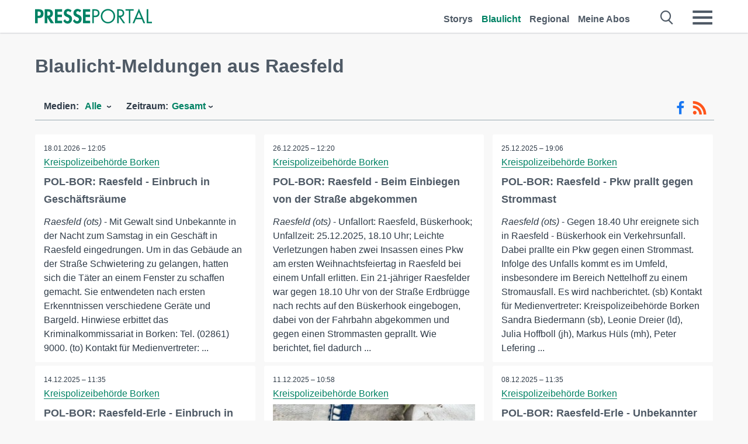

--- FILE ---
content_type: text/html; charset=utf-8
request_url: https://www.presseportal.de/blaulicht/r/Raesfeld
body_size: 15999
content:
<!DOCTYPE html><html class="no-js" lang="de"><head><meta charset="utf-8"><title>Offizielle News aus Raesfeld 2026 | Presseportal</title><link rel="preconnect" href="https://cdn.opencmp.net"><link rel="preload" as="font" href="/assets/fonts/newsaktuellIcons-Roman.woff?v=5" crossorigin><link rel='preload' href='https://data-1a8175bc05.presseportal.de/iomm/latest/manager/base/es6/bundle.js' as='script' id='IOMmBundle' crossorigin><link rel='preload' href='https://data-1a8175bc05.presseportal.de/iomm/latest/bootstrap/loader.js' as='script' crossorigin><script type='text/javascript' src="https://data-1a8175bc05.presseportal.de/iomm/latest/bootstrap/loader.js" data-cmp-ab="2" crossorigin></script><meta name="robots" content="index, follow, noarchive, max-image-preview:large" /><meta name="application-name" content="Presseportal" /><meta name="msapplication-TileImage" content="/images/logos/win_de.png" /><meta name="description" content="Aktuelle Nachrichten: ✓ POL-BOR: Raesfeld - Einbruch in Gesch&auml;ftsr&auml;ume ✓ POL-BOR: Raesfeld - Beim Einbiegen von der Stra&szlig;e abgekommen ✓ POL-BOR: Raesfeld - Pkw prallt gegen Strommast ✓ POL-BOR: Raesfeld-Erle - Einbruch in ein Einfamilienhaus" /><meta name="keywords" content="Presse,Pressemitteilung,Pressemeldung,Pressemitteilungen,Raesfeld" /><meta property="fb:pages" content="316511985098307,150532168828986" /><link rel="canonical" href="https://www.presseportal.de/blaulicht/r/Raesfeld"><link rel="preconnect" href="https://cache.pressmailing.net"><link rel="next" href="/blaulicht/r/Raesfeld/30"><link rel="alternate" type="application/rss+xml" title="Blaulicht Pressemitteilungen als RSS-Feed" href="https://www.presseportal.de/rss/polizei.rss2?langid=1" ><link rel="apple-touch-icon" href="/images/logos/logo-de-2019-250.png?1" /><link rel="shortcut icon" href="/assets/img/favicons/de.png?4" type="image/ico" />            

<style>.async-hide { opacity: 0 !important} </style><script async type="text/plain" src="https://www.googletagmanager.com/gtag/js?id=G-W2X63P72BD" data-cmp-custom-vendor="1264" data-cmp-script></script><script>var disableStr = 'ga-disable-' + 'UA-1010397-5';if (document.cookie.indexOf(disableStr + '=true') > -1) {window[disableStr] = true;}function gaOptout() {document.cookie = disableStr + '=true; expires=Thu, 31 Dec 2099 23:59:59 UTC; path=/';window[disableStr] = true;}window.dataLayer = window.dataLayer || [];function gtag(){dataLayer.push(arguments);}gtag('js', new Date());gtag('config', 'G-W2X63P72BD', { 'storage': 'none', 'clientId': 'pp5e1d7e2343663faf93341b150d94be6d', 'anonymize_ip': true });class PPLog {#prefix = '';constructor(prefix) {this.#prefix = prefix || '';if(this.#prefix) {this.#prefix = '('+this.#prefix+') ';}this.log('init');}log(text) {}};var ppapp = {debug: false,isMobile: false,tld: 'de',root: 'https://www.presseportal.de/',lang: 'de',isIos: (navigator.platform === 'iPhone'),nacc: '',render: '',dn: false},require = {urlArgs: '0688c0f'};document.onreadystatechange = function () {if (document.readyState === "interactive") {ppapp.isMobile = document.getElementsByTagName('body')[0].className.indexOf('is-mobile') !== -1;if(ppapp.isIos) {var pp_bodyclass = document.getElementsByTagName('body')[0].className;document.getElementsByTagName('body')[0].className = pp_bodyclass + ' is-ios';}}};if (window.adgroupid == undefined) {window.adgroupid = Math.round(Math.random() * 1000);}</script><script async type="text/javascript" src="https://cdn.opencmp.net/tcf-v2/cmp-stub-latest.js" id="open-cmp-stub"  data-domain="presseportal.de"></script>
    <link rel="stylesheet" href="/assets/css/frontpage-polizei.css?0688c0f">

<!-- portal9 --><meta name="viewport" content="width=device-width, initial-scale=1"><link rel="stylesheet" href="https://cdntrf.com/css/presseportal.de.css"><script type="text/javascript" id="trfAdSetup" async data-traffectiveConf='{"targeting":[{"key":"zone","values":null,"value":"nationalnews"},{"key":"pagetype","values":null,"value":"ressort"},{"key":"programmatic_ads","values":null,"value":"true"},{"key":"ads","values":null,"value":"true"}],"dfpAdUrl":"/307308315,22613495830/presseportal.de","clientAlias":"presseportal"}' src="//cdntrf.com/presseportal.de.js"></script>
<!-- /Traffective Ad Loader-->

    
    
    <script data-main="/assets/js/page-doorpage" src="/assets/js/libs/requirejs/require-min.js?0688c0f" defer></script>
    <style>
    /* For desktop */
    @media (min-width: 721px) {
      .earthday {
        background-image: url('assets/img/PP-Restbudget-Banner_Desktop.jpg');
        background-repeat: no-repeat;
        background-position: center;
        background-size: contain;
        min-height: 150px;
        padding-top:50px;
        margin-top:30px;
        cursor:pointer;
      }
    }

    /* For mobile */
    @media (max-width: 720px) {
      .earthday {
         background-image: url('assets/img/PP-Restbudget-Banner_Mobil.jpg');
         background-repeat: no-repeat;
         background-position: center;
         background-size: contain;
         min-height: 112px;
         padding-top:50px;
         margin-top:30px;
         cursor:pointer;;
      }
    }

    /* For desktop */
        @media (min-width: 721px) {
          .earthday_ch {
            background-image: url('assets/img/PP-Restbudget-Banner_Desktop.jpg');
            background-repeat: no-repeat;
            background-position: center;
            background-size: contain;
            min-height: 150px;
            padding-top:50px;
            margin-top:30px;
            cursor:pointer;
          }
        }

        /* For mobile */
        @media (max-width: 720px) {
          .earthday_ch {
             background-image: url('assets/img/PP-Restbudget-Banner_Mobil.jpg');
             background-repeat: no-repeat;
             background-position: center;
             background-size: contain;
             min-height: 112px;
             padding-top:50px;
             margin-top:30px;
             cursor:pointer;;
          }
        }
    </style>
    <!-- <link rel="stylesheet" href="/assets/css/story-de.css?<?php echo time(); ?>" type="text/css"> -->
</head>
<body class="tld-de"><script type='text/javascript'>IOMm('configure', { st: 'presspor', dn: 'data-1a8175bc05.presseportal.de', mh:5 });IOMm('pageview', { cp: 'de_sonstiges' });</script><script type="application/ld+json">{"@context": "https://schema.org","@type": "Organization","name": "Presseportal.de","url": "https://www.presseportal.de","logo": {"@type": "ImageObject","url": "https://www.presseportal.de/assets/img/pp-header-logo-de.png","width": 197,"height": 27},"sameAs": ["https://www.facebook.com/presseportal","https://x.com/na_presseportal","https://www.pinterest.de/presseportalna/","https://www.instagram.com/presseportal.de/"]}</script>
<div id="traffective-ad-Skyscraper" style="display:none;" class="pp-trf-Skyscraper Skyscraper"></div>        


        <div class="header" data-nosnippet><div class="section"><div class="row"><div class="col twelve"><header><a class="event-trigger header-logo" href="https://www.presseportal.de/" title="PRESSEPORTAL Startseite" data-category="header-links" data-action="click" data-label="logo" data-callback="link" data-url="https://www.presseportal.de/" ><svg version="1.1" id="Ebene_1" xmlns="http://www.w3.org/2000/svg" xmlns:xlink="http://www.w3.org/1999/xlink" x="0px" y="0px"
     width="204.9px" height="30.5px" viewBox="0 0 204.9 25.9" style="enable-background:new 0 0 204.9 25.9;" xml:space="preserve" role="img" aria-label="PRESSEPORTAL Logo">
    <title>PRESSEPORTAL</title>
    <desc>Presseportal Logo</desc>
    <g>
        <path class="st0" d="M4.7,25.3H0V1.2h6.4c5.1,0,8.4,2,8.4,7.5c0,5.1-2.8,7.6-7.7,7.6H4.7V25.3z M4.7,12.4h1c2.8,0,4.3-0.6,4.3-3.7
		c0-3.1-1.8-3.6-4.4-3.6H4.7V12.4z"/>
        <path class="st0" d="M33.2,25.3h-5.7l-5.9-9.7h-0.1v9.7h-4.7V1.2h6.4c4.8,0,8.1,2.1,8.1,7.3c0,3.1-1.7,6.1-4.9,6.7L33.2,25.3z
		 M21.6,12.3h0.6c2.6,0,4.4-0.8,4.4-3.7c0-3-1.9-3.6-4.4-3.6h-0.6V12.3z"/>
        <path class="st0" d="M39.5,5.2v5.3h7.5v4.1h-7.5v6.5h7.8v4.1H34.8V1.2h12.5v4.1H39.5z"/>
        <path class="st0" d="M61.7,6.5c-0.9-1.2-2-2-3.6-2c-1.5,0-2.9,1.2-2.9,2.7c0,4.1,9.6,2.4,9.6,10.5c0,4.8-3,8.3-7.9,8.3
		c-3.3,0-5.8-1.9-7.4-4.7l3-3c0.6,1.9,2.3,3.5,4.4,3.5c1.9,0,3.1-1.6,3.1-3.5c0-2.5-2.3-3.2-4.2-3.9c-3.1-1.3-5.4-2.8-5.4-6.6
		c0-4,3-7.2,7-7.2c2.1,0,5.1,1.1,6.6,2.7L61.7,6.5z"/>
        <path class="st0" d="M78.6,6.5c-0.9-1.2-2-2-3.6-2c-1.5,0-2.9,1.2-2.9,2.7c0,4.1,9.6,2.4,9.6,10.5c0,4.8-3,8.3-7.9,8.3
		c-3.3,0-5.8-1.9-7.4-4.7l3-3c0.6,1.9,2.3,3.5,4.4,3.5c1.9,0,3.1-1.6,3.1-3.5c0-2.5-2.3-3.2-4.2-3.9c-3.1-1.3-5.4-2.8-5.4-6.6
		c0-4,3-7.2,7-7.2c2.1,0,5.1,1.1,6.6,2.7L78.6,6.5z"/>
        <path class="st0" d="M88.7,5.2v5.3h7.5v4.1h-7.5v6.5h7.8v4.1H84V1.2h12.5v4.1H88.7z"/>
        <path class="st0" d="M103,25.3h-2.7V1.2h4c2.1,0,4.2,0.1,6,1.3c1.8,1.2,2.7,3.4,2.7,5.5c0,2-0.8,3.9-2.3,5.2
		c-1.6,1.3-3.7,1.6-5.7,1.6h-2V25.3z M103,12.2h1.8c3,0,5.5-0.9,5.5-4.4c0-3.9-3.2-4.2-6.3-4.2h-1V12.2z"/>
        <path class="st0" d="M140.4,13.2c0,6.9-5.7,12.4-12.6,12.4s-12.6-5.5-12.6-12.4c0-6.9,5.7-12.5,12.6-12.5S140.4,6.3,140.4,13.2z
		 M117.9,13.2c0,5.4,4.4,10,9.9,10s9.9-4.5,9.9-10c0-5.5-4.4-10-9.9-10S117.9,7.7,117.9,13.2z"/>
        <path class="st0" d="M146.7,25.3H144V1.2h3.5c4.6,0,8.8,1.2,8.8,6.7c0,3.7-2.3,6.3-6,6.7l7.7,10.8h-3.3l-7.3-10.6h-0.7V25.3z
		 M146.7,12.3h0.8c3,0,6.1-0.6,6.1-4.3c0-4-2.9-4.4-6.1-4.4h-0.8V12.3z"/>
        <path class="st0" d="M167.1,25.3h-2.7V3.6h-5.8V1.2H173v2.5h-5.9V25.3z"/>
        <path class="st0" d="M176.8,18.4l-2.9,6.8H171L182.1,0L193,25.3h-3l-2.8-6.8H176.8z M182,6.3l-4.1,9.7h8.2L182,6.3z"/>
        <path class="st0" d="M198.3,22.8h6.7v2.5h-9.3V1.2h2.7V22.8z"/>
    </g>
</svg>
</a><a class="event-trigger header-icon" href="https://www.presseportal.de/" title="PRESSEPORTAL Startseite" data-category="header-links" data-action="click" data-label="logo" data-callback="link" data-url="https://www.presseportal.de/" ><svg viewBox="0 0 220 220" height="38px" version="1.1" xmlns="http://www.w3.org/2000/svg" xmlns:xlink="http://www.w3.org/1999/xlink" xml:space="preserve" xmlns:serif="http://www.serif.com/" style="fill-rule:evenodd;clip-rule:evenodd;stroke-linejoin:round;stroke-miterlimit:1.41421;" role="img" aria-label="PRESSEPORTAL Logo">
    <title>PRESSEPORTAL</title>
    <desc>Presseportal Logo</desc>
    <g>
        <path d="M218.833,204.033c0,8.718 -7.067,15.784 -15.784,15.784l-187.265,0c-8.718,0 -15.784,-7.066 -15.784,-15.784l0,-187.264c0,-8.718 7.066,-15.785 15.784,-15.785l187.265,0c8.717,0 15.784,7.067 15.784,15.785l0,187.264Z" style="fill:#fff;fill-rule:nonzero;"/>
        <path class="st0" d="M197.604,108.684c0,48.894 -39.637,88.531 -88.531,88.531c-48.895,0 -88.532,-39.637 -88.532,-88.531c0,-48.894 39.637,-88.531 88.532,-88.531c48.894,0 88.531,39.637 88.531,88.531Z"/>
        <path d="M104.915,116.997l6.054,0c17.547,0 27.031,-3.833 27.031,-23.597c0,-19.567 -11.301,-22.39 -27.838,-22.39l-5.247,0l0,45.987Zm0,81.489l-29.649,0l0,-152.087l40.341,0c31.87,0 52.647,12.708 52.647,47.199c0,32.27 -17.547,48.006 -48.616,48.006l-14.723,0l0,56.882Z" style="fill:#fff;fill-rule:nonzero;"/>
    </g>
</svg></a><div class="header-link-mobile-icons away"><ul class="link-list"><li><a href="https://www.presseportal.de/" id="icon-storys" class="event-trigger  burgermenu-main" title="Storys" data-category="header-link" data-action="click" data-label="icon-storys" data-callback="link" data-url="https://www.presseportal.de/"><span  aria-hidden="true" data-icon="&#xe243;"></span></a></li><li><a href="https://www.presseportal.de/blaulicht/" id="icon-blaulicht" class="event-trigger  active burgermenu-main" title="Blaulicht" data-category="header-links" data-action="click" data-label="icon-blaulicht" data-callback="link" data-url="https://www.presseportal.de/blaulicht/"><span  aria-hidden="true" data-icon="&#xe246;"></span></a></li><li><a href="https://www.presseportal.de/regional" id="icon-regional" class="event-trigger burgermenu-main " title="Regional" data-category="header-links" data-action="click" data-label="icon-regional" data-callback="link" data-url="https://www.presseportal.de/regional"><span  aria-hidden="true" data-icon="&#xe245;"></span></a></li><li><a href="https://www.presseportal.de/abo/" id="icon-abo" title="Meine Abos" class="event-trigger burgermenu-main " data-category="header-links" data-action="click" data-label="icon-abo" data-callback="link" data-url="https://www.presseportal.de/abo/"><span  aria-hidden="true" data-icon="&#xe244;"></span></a></li></ul></div><input type="checkbox" id="navigation-mobile_search_new" class="navigation-mobile_search_new invisible navigation-search-checkbox"><input type="checkbox" id="navigation-mobile_checkbox_new" class="navigation-mobile_checkbox_new invisible"><label class="navigation-mobile navigation-mobile-menu" for="navigation-mobile_checkbox_new" aria-label="Menü öffnen" aria-hidden="false"><span  aria-hidden="true" data-icon="&#xe220;"></span></label><label class="navigation-mobile navigation-mobile_label_search " for="navigation-mobile_search_new" aria-label="Suche öffnen" aria-hidden="false"><span  aria-hidden="true" data-icon="&#xe000;"></span></label><nav itemscope itemtype="https://schema.org/SiteNavigationElement"><ul class="header-link"><li itemprop="name"><a itemprop="url" href="https://www.presseportal.de/" class="event-trigger " title="Storys" data-category="header-links" data-action="click" data-label="menu-storys" data-callback="link" data-url="https://www.presseportal.de/" >Storys</a></li><li itemprop="name"><a itemprop="url" href="https://www.presseportal.de/blaulicht/" class="event-trigger  active" title="Blaulicht" data-category="header-links" data-action="click" data-label="menu-blaulicht" data-callback="link" data-url="https://www.presseportal.de/blaulicht/">Blaulicht</a></li><li itemprop="name"><a itemprop="url" href="https://www.presseportal.de/regional" title="Regional" class="event-trigger x-margin " data-category="header-links" data-action="click" data-label="menu-regional" data-callback="link" data-url="https://www.presseportal.de/regional">Regional</a></li><li itemprop="name"><a itemprop="url" href="https://www.presseportal.de/abo/" title="Meine Abos" class="event-trigger x-margin " data-category="header-links" data-action="click" data-label="menu-abo" data-callback="link" data-url="https://www.presseportal.de/abo/">Meine Abos</a></li></ul></nav><div class="no-float"></div><div class="searchbar_new"><form name="search" id="header-search" class="header-search" action="/suche/#q#/blaulicht" data-url-ugly="@suche@#q#@blaulicht"><input type="text" name="q" id="q" value="" placeholder="Suche zum Beispiel einen Ort" class="com-replace-placeholder search-on-hover" /><span  class="icon-close" aria-hidden="true" data-icon="&#xe222;"></span></form></div><div class="col twelve header-link-mobile"><div class="col twelve"><ul class="link-list"><li><a href="https://www.presseportal.de/" class="event-trigger  burgermenu-main" title="Storys" data-category="header-links" data-action="click" data-label="mobile-storys" data-callback="link" data-url="https://www.presseportal.de/">Storys</a></li><li><a href="https://www.presseportal.de/blaulicht/" class="event-trigger  active burgermenu-main" title="Blaulicht" data-category="header-links" data-action="click" data-label="mobile-blaulicht" data-callback="link" data-url="https://www.presseportal.de/blaulicht/">Blaulicht</a></li><li><a href="https://www.presseportal.de/regional" class="event-trigger burgermenu-main " title="Regional" data-category="header-links" data-action="click" data-label="mobile-regional" data-callback="link" data-url="https://www.presseportal.de/regional">Regional</a></li><li><a href="https://www.presseportal.de/abo/" title="Meine Abos" class="event-trigger burgermenu-main " data-category="header-links" data-action="click" data-label="mobile-abo" data-callback="link" data-url="https://www.presseportal.de/abo/">Meine Abos</a></li></ul></div></div><div class="burgermenu_new "><div class="header-list"><nav class="col six" itemscope itemtype="https://schema.org/SiteNavigationElement"><div class="twelve"><b class="mtl">Recherche</b></div><div class="six float-l"><ul class="link-list"><li itemprop="name"><a itemprop="url" href="https://www.presseportal.de/pressemitteilungen" class="burgermenu-main event-trigger" title="Alle Storys" data-category="header-links" data-action="click" data-label="burgermenu-alle-meldungen" data-callback="link" data-url="https://www.presseportal.de/pressemitteilungen">Alle Storys</a></li><li itemprop="name"><a itemprop="url" href="https://www.presseportal.de/trending" class="burgermenu-main event-trigger" title="Beliebte Storys" data-category="header-links" data-action="click" data-label="burgermenu-trending" data-callback="link" data-url="https://www.presseportal.de/trending">Beliebte Storys</a></li></ul></div><div class="six float-l"><ul class="link-list"><li itemprop="name"><a itemprop="url" href="https://www.presseportal.de/katalog" class="burgermenu-main event-trigger" title="Newsrooms A-Z" data-category="header-links" data-action="click" data-label="burgermenu-newsroomsaz" data-callback="link" data-url="https://www.presseportal.de/katalog">Newsrooms A-Z</a></li><li itemprop="name"><a itemprop="url" href="https://www.presseportal.de/blaulicht/dienststellen" class="burgermenu-main event-trigger" title="Alle Dienststellen" data-category="header-links" data-action="click" data-label="burgermenu-dienststellen" data-callback="link" data-url="https://www.presseportal.de/blaulicht/dienststellen">Alle Dienststellen</a></li></ul></div></nav><nav class="col six" itemscope itemtype="https://schema.org/SiteNavigationElement"><div class="twelve"><b class="mtl">Info</b></div><div class="twelve"><ul class="link-list"><li class="twelve"><ul><li itemprop="name"><a itemprop="url" href="https://www.presseportal.de/about" class="burgermenu-main" title="&uuml;ber Presseportal.de">&uuml;ber Presseportal.de</a></li><li itemprop="name"><a itemprop="url" href="https://www.newsaktuell.de/anmelden" class="event-trigger burgermenu-main" data-category="header-links" data-action="click" data-label="meldung_einstellen" data-callback="link" data-url="https://www.newsaktuell.de/anmelden" title="Story/Meldung einstellen">Story/Meldung einstellen</a></li></ul></li></ul></div></nav></div><nav class="header-list" itemscope itemtype="https://schema.org/SiteNavigationElement"><div class="col twelve"><b class="mtl">Themen</b></div><div class="header-topics-desktop mbxl"><div class="col three"><ul><li itemprop="name"><a itemprop="url" href="https://www.presseportal.de/t/auto-verkehr" class="event-trigger burgermenu-category " data-category="header-links" data-action="click" data-label="topic-desktop" data-callback="link" data-url="https://www.presseportal.de/t/auto-verkehr">Auto / Verkehr</a></li><li itemprop="name"><a itemprop="url" href="https://www.presseportal.de/t/bau-immobilien" class="event-trigger burgermenu-category " data-category="header-links" data-action="click" data-label="topic-desktop" data-callback="link" data-url="https://www.presseportal.de/t/bau-immobilien">Bau / Immobilien</a></li><li itemprop="name"><a itemprop="url" href="https://www.presseportal.de/t/fashion-beauty" class="event-trigger burgermenu-category " data-category="header-links" data-action="click" data-label="topic-desktop" data-callback="link" data-url="https://www.presseportal.de/t/fashion-beauty">Fashion / Beauty</a></li><li itemprop="name"><a itemprop="url" href="https://www.presseportal.de/t/finanzen" class="event-trigger burgermenu-category " data-category="header-links" data-action="click" data-label="topic-desktop" data-callback="link" data-url="https://www.presseportal.de/t/finanzen">Finanzen</a></li><li itemprop="name"><a itemprop="url" href="https://www.presseportal.de/t/gesundheit-medizin" class="event-trigger burgermenu-category " data-category="header-links" data-action="click" data-label="topic-desktop" data-callback="link" data-url="https://www.presseportal.de/t/gesundheit-medizin">Gesundheit / Medizin</a></li></ul></div><div class="col three"><ul><li itemprop="name"><a itemprop="url" href="https://www.presseportal.de/t/handel" class="event-trigger burgermenu-category " data-category="header-links" data-action="click" data-label="topic-desktop" data-callback="link" data-url="https://www.presseportal.de/t/handel">Handel</a></li><li itemprop="name"><a itemprop="url" href="https://www.presseportal.de/t/medien-kultur" class="event-trigger burgermenu-category " data-category="header-links" data-action="click" data-label="topic-desktop" data-callback="link" data-url="https://www.presseportal.de/t/medien-kultur">Medien / Kultur</a></li><li itemprop="name"><a itemprop="url" href="https://www.presseportal.de/t/netzwelt" class="event-trigger burgermenu-category " data-category="header-links" data-action="click" data-label="topic-desktop" data-callback="link" data-url="https://www.presseportal.de/t/netzwelt">Netzwelt</a></li><li itemprop="name"><a itemprop="url" href="https://www.presseportal.de/t/panorama" class="event-trigger burgermenu-category " data-category="header-links" data-action="click" data-label="topic-desktop" data-callback="link" data-url="https://www.presseportal.de/t/panorama">Panorama</a></li><li itemprop="name"><a itemprop="url" href="https://www.presseportal.de/t/people" class="event-trigger burgermenu-category " data-category="header-links" data-action="click" data-label="topic-desktop" data-callback="link" data-url="https://www.presseportal.de/t/people">People</a></li></ul></div><div class="col three"><ul><li itemprop="name"><a itemprop="url" href="https://www.presseportal.de/t/politik" class="event-trigger burgermenu-category " data-category="header-links" data-action="click" data-label="topic-desktop" data-callback="link" data-url="https://www.presseportal.de/t/politik">Politik</a></li><li itemprop="name"><a itemprop="url" href="https://www.presseportal.de/t/presseschau" class="event-trigger burgermenu-category " data-category="header-links" data-action="click" data-label="topic-desktop" data-callback="link" data-url="https://www.presseportal.de/t/presseschau">Presseschau</a></li><li itemprop="name"><a itemprop="url" href="https://www.presseportal.de/t/soziales" class="event-trigger burgermenu-category " data-category="header-links" data-action="click" data-label="topic-desktop" data-callback="link" data-url="https://www.presseportal.de/t/soziales">Soziales</a></li><li itemprop="name"><a itemprop="url" href="https://www.presseportal.de/t/sport" class="event-trigger burgermenu-category " data-category="header-links" data-action="click" data-label="topic-desktop" data-callback="link" data-url="https://www.presseportal.de/t/sport">Sport</a></li><li itemprop="name"><a itemprop="url" href="https://www.presseportal.de/t/tourismus-urlaub" class="event-trigger burgermenu-category " data-category="header-links" data-action="click" data-label="topic-desktop" data-callback="link" data-url="https://www.presseportal.de/t/tourismus-urlaub">Tourismus / Urlaub</a></li></ul></div><div class="col three"><ul><li itemprop="name"><a itemprop="url" href="https://www.presseportal.de/t/umwelt" class="event-trigger burgermenu-category " data-category="header-links" data-action="click" data-label="topic-desktop" data-callback="link" data-url="https://www.presseportal.de/t/umwelt">Umwelt</a></li><li itemprop="name"><a itemprop="url" href="https://www.presseportal.de/t/wirtschaft" class="event-trigger burgermenu-category " data-category="header-links" data-action="click" data-label="topic-desktop" data-callback="link" data-url="https://www.presseportal.de/t/wirtschaft">Wirtschaft</a></li><li itemprop="name"><a itemprop="url" href="https://www.presseportal.de/t/wissen-bildung" class="event-trigger burgermenu-category " data-category="header-links" data-action="click" data-label="topic-desktop" data-callback="link" data-url="https://www.presseportal.de/t/wissen-bildung">Wissen / Bildung</a></li><li>&nbsp;</li><li itemprop="name"><a itemprop="url" class="event-trigger" href="https://www.presseportal.de/st/" title="mehr Themen" data-category="header-links" data-action="click" data-label="moretopics-desktop" data-callback="link" data-url="https://www.presseportal.de/st/">mehr Themen <span  aria-hidden="true" data-icon="&#xe015;"></span></a></li></ul></div></div><div class="header-topics-mobile"><div class="col half-width"><ul><li itemprop="name"><a itemprop="url" href="https://www.presseportal.de/t/auto-verkehr" class="event-trigger burgermenu-category " data-category="header-links" data-action="click" data-label="topic-mobile" data-callback="link" data-url="https://www.presseportal.de/t/auto-verkehr">Auto / Verkehr</a></li><li itemprop="name"><a itemprop="url" href="https://www.presseportal.de/t/bau-immobilien" class="event-trigger burgermenu-category " data-category="header-links" data-action="click" data-label="topic-mobile" data-callback="link" data-url="https://www.presseportal.de/t/bau-immobilien">Bau / Immobilien</a></li><li itemprop="name"><a itemprop="url" href="https://www.presseportal.de/t/fashion-beauty" class="event-trigger burgermenu-category " data-category="header-links" data-action="click" data-label="topic-mobile" data-callback="link" data-url="https://www.presseportal.de/t/fashion-beauty">Fashion / Beauty</a></li><li itemprop="name"><a itemprop="url" href="https://www.presseportal.de/t/finanzen" class="event-trigger burgermenu-category " data-category="header-links" data-action="click" data-label="topic-mobile" data-callback="link" data-url="https://www.presseportal.de/t/finanzen">Finanzen</a></li><li itemprop="name"><a itemprop="url" href="https://www.presseportal.de/t/gesundheit-medizin" class="event-trigger burgermenu-category " data-category="header-links" data-action="click" data-label="topic-mobile" data-callback="link" data-url="https://www.presseportal.de/t/gesundheit-medizin">Gesundheit / Medizin</a></li><li itemprop="name"><a itemprop="url" href="https://www.presseportal.de/t/handel" class="event-trigger burgermenu-category " data-category="header-links" data-action="click" data-label="topic-mobile" data-callback="link" data-url="https://www.presseportal.de/t/handel">Handel</a></li><li itemprop="name"><a itemprop="url" href="https://www.presseportal.de/t/medien-kultur" class="event-trigger burgermenu-category " data-category="header-links" data-action="click" data-label="topic-mobile" data-callback="link" data-url="https://www.presseportal.de/t/medien-kultur">Medien / Kultur</a></li><li itemprop="name"><a itemprop="url" href="https://www.presseportal.de/t/netzwelt" class="event-trigger burgermenu-category " data-category="header-links" data-action="click" data-label="topic-mobile" data-callback="link" data-url="https://www.presseportal.de/t/netzwelt">Netzwelt</a></li><li itemprop="name"><a itemprop="url" href="https://www.presseportal.de/t/panorama" class="event-trigger burgermenu-category " data-category="header-links" data-action="click" data-label="topic-mobile" data-callback="link" data-url="https://www.presseportal.de/t/panorama">Panorama</a></li></ul></div><div class="col half-width"><ul><li itemprop="name"><a itemprop="url" href="https://www.presseportal.de/t/people" class="event-trigger burgermenu-category " data-category="header-links" data-action="click" data-label="topic-mobile" data-callback="link" data-url="https://www.presseportal.de/t/people">People</a></li><li itemprop="name"><a itemprop="url" href="https://www.presseportal.de/t/politik" class="event-trigger burgermenu-category " data-category="header-links" data-action="click" data-label="topic-mobile" data-callback="link" data-url="https://www.presseportal.de/t/politik">Politik</a></li><li itemprop="name"><a itemprop="url" href="https://www.presseportal.de/t/presseschau" class="event-trigger burgermenu-category " data-category="header-links" data-action="click" data-label="topic-mobile" data-callback="link" data-url="https://www.presseportal.de/t/presseschau">Presseschau</a></li><li itemprop="name"><a itemprop="url" href="https://www.presseportal.de/t/soziales" class="event-trigger burgermenu-category " data-category="header-links" data-action="click" data-label="topic-mobile" data-callback="link" data-url="https://www.presseportal.de/t/soziales">Soziales</a></li><li itemprop="name"><a itemprop="url" href="https://www.presseportal.de/t/sport" class="event-trigger burgermenu-category " data-category="header-links" data-action="click" data-label="topic-mobile" data-callback="link" data-url="https://www.presseportal.de/t/sport">Sport</a></li><li itemprop="name"><a itemprop="url" href="https://www.presseportal.de/t/tourismus-urlaub" class="event-trigger burgermenu-category " data-category="header-links" data-action="click" data-label="topic-mobile" data-callback="link" data-url="https://www.presseportal.de/t/tourismus-urlaub">Tourismus / Urlaub</a></li><li itemprop="name"><a itemprop="url" href="https://www.presseportal.de/t/umwelt" class="event-trigger burgermenu-category " data-category="header-links" data-action="click" data-label="topic-mobile" data-callback="link" data-url="https://www.presseportal.de/t/umwelt">Umwelt</a></li><li itemprop="name"><a itemprop="url" href="https://www.presseportal.de/t/wirtschaft" class="event-trigger burgermenu-category " data-category="header-links" data-action="click" data-label="topic-mobile" data-callback="link" data-url="https://www.presseportal.de/t/wirtschaft">Wirtschaft</a></li><li itemprop="name"><a itemprop="url" href="https://www.presseportal.de/t/wissen-bildung" class="event-trigger burgermenu-category " data-category="header-links" data-action="click" data-label="topic-mobile" data-callback="link" data-url="https://www.presseportal.de/t/wissen-bildung">Wissen / Bildung</a></li></ul></div><div class="col half-width"><ul></ul></div></div></nav><p class="col twelve burgermenu-more"><a class="event-trigger" href="https://www.presseportal.de/st/" title="mehr Themen" data-category="header-links" data-action="click" data-label="moretopics-mobil" data-callback="link" data-url="https://www.presseportal.de/st/">mehr Themen <span  aria-hidden="true" data-icon="&#xe015;"></span></a></p><nav class="col six mbm" itemscope itemtype="https://schema.org/SiteNavigationElement"><b>Land/Sprache</b><ul class="link-list"><li itemprop="name"><a itemprop="url" href="https://www.presseportal.de/" class="event-trigger active" data-category="header-links" data-action="click" data-label="lang-dehttps://www.presseportal.de/" data-callback="link" data-url="https://www.presseportal.de/">Deutsch</a></li><li itemprop="name"><a itemprop="url" href="https://www.presseportal.de/en/" class="event-trigger" data-category="header-links" data-action="click" data-label="lang-/en/" data-callback="link" data-url="/en/">English</a></li><li itemprop="name"><a itemprop="url" href="https://www.presseportal.ch/de/" class="event-trigger" data-category="header-links" data-action="click" data-label="lang-ch/de/" data-callback="link" data-url="https://www.presseportal.ch/de/">Schweiz</a></li></ul></nav><div class="col six header-apps"><b>Die Presseportal-App</b><a href="https://play.google.com/store/apps/details?id=com.newsaktuell.presseportal" class="logo-market-app event-trigger" data-category="appstorelink" data-action="click" data-label="burgermenu-android" data-callback="link" data-url="https://play.google.com/store/apps/details?id=com.newsaktuell.presseportal"><img  src="/assets/img/badges/google-play-badge-de.png" loading="lazy" alt="Google Play" width="136" height="40" /></a><a href="https://itunes.apple.com/us/app/presseportal/id383873817" class="logo-market-app event-trigger" data-category="appstorelink" data-action="click" data-label="burgermenu-ios" data-callback="link" data-url="https://itunes.apple.com/us/app/presseportal/id383873817"><img  src="/assets/img/badges/badge-app-store-de.png" loading="lazy" alt="App Store" width="135" height="40" /></a></div><div class="no-float"></div></div></header></div></div></div></div>




<main>
    
    <script type="application/ld+json">{"@context": "https://schema.org","@type": "ItemList","mainEntityOfPage":{"@type":"WebPage","@id":"https://www.presseportal.de/blaulicht/r/Raesfeld"},"name": "Offizielle News aus Raesfeld 2026 | Presseportal <test>","description": "Aktuelle Nachrichten: ✓ POL-BOR: Raesfeld - Einbruch in Gesch&auml;ftsr&auml;ume
 ✓ POL-BOR: Raesfeld - Beim Einbiegen von der Stra&szlig;e abgekommen
 ✓ POL-BOR: Raesfeld - Pkw prallt gegen Strommast
 ✓ POL-BOR: Raesfeld-Erle - Einbruch in ein Einfamilienhaus <test>","itemListElement": [{"@type": "ListItem","position": 0,"url": "https://www.presseportal.de/blaulicht/pm/24843/6198584"},{"@type": "ListItem","position": 1,"url": "https://www.presseportal.de/blaulicht/pm/24843/6186053"},{"@type": "ListItem","position": 2,"url": "https://www.presseportal.de/blaulicht/pm/24843/6185888"},{"@type": "ListItem","position": 3,"url": "https://www.presseportal.de/blaulicht/pm/24843/6178878"},{"@type": "ListItem","position": 4,"url": "https://www.presseportal.de/blaulicht/pm/24843/6177197"},{"@type": "ListItem","position": 5,"url": "https://www.presseportal.de/blaulicht/pm/24843/6174636"},{"@type": "ListItem","position": 6,"url": "https://www.presseportal.de/blaulicht/pm/24843/6174634"},{"@type": "ListItem","position": 7,"url": "https://www.presseportal.de/blaulicht/pm/24843/6174048"},{"@type": "ListItem","position": 8,"url": "https://www.presseportal.de/blaulicht/pm/24843/6162830"},{"@type": "ListItem","position": 9,"url": "https://www.presseportal.de/blaulicht/pm/24843/6152307"},{"@type": "ListItem","position": 10,"url": "https://www.presseportal.de/blaulicht/pm/24843/6136437"},{"@type": "ListItem","position": 11,"url": "https://www.presseportal.de/blaulicht/pm/24843/6131214"},{"@type": "ListItem","position": 12,"url": "https://www.presseportal.de/blaulicht/pm/24843/6126764"},{"@type": "ListItem","position": 13,"url": "https://www.presseportal.de/blaulicht/pm/24843/6111134"},{"@type": "ListItem","position": 14,"url": "https://www.presseportal.de/blaulicht/pm/24843/6110155"},{"@type": "ListItem","position": 15,"url": "https://www.presseportal.de/blaulicht/pm/24843/6107965"},{"@type": "ListItem","position": 16,"url": "https://www.presseportal.de/blaulicht/pm/24843/6095948"},{"@type": "ListItem","position": 17,"url": "https://www.presseportal.de/blaulicht/pm/24843/6091780"},{"@type": "ListItem","position": 18,"url": "https://www.presseportal.de/blaulicht/pm/24843/6090696"},{"@type": "ListItem","position": 19,"url": "https://www.presseportal.de/blaulicht/pm/24843/6087991"},{"@type": "ListItem","position": 20,"url": "https://www.presseportal.de/blaulicht/pm/24843/6084913"},{"@type": "ListItem","position": 21,"url": "https://www.presseportal.de/blaulicht/pm/24843/6084333"},{"@type": "ListItem","position": 22,"url": "https://www.presseportal.de/blaulicht/pm/24843/6081224"},{"@type": "ListItem","position": 23,"url": "https://www.presseportal.de/blaulicht/pm/24843/6074994"},{"@type": "ListItem","position": 24,"url": "https://www.presseportal.de/blaulicht/pm/24843/6071810"},{"@type": "ListItem","position": 25,"url": "https://www.presseportal.de/blaulicht/pm/24843/6064772"},{"@type": "ListItem","position": 26,"url": "https://www.presseportal.de/blaulicht/pm/24843/6052271"},{"@type": "ListItem","position": 27,"url": "https://www.presseportal.de/blaulicht/pm/24843/6046235"},{"@type": "ListItem","position": 28,"url": "https://www.presseportal.de/blaulicht/pm/24843/6039450"},{"@type": "ListItem","position": 29,"url": "https://www.presseportal.de/blaulicht/pm/24843/6033835"}]}</script>


    
            <div class="section">
                        <div class="row storyliste-headline">
                                        <div class="col twelve">
                            <h1 class="float-l serif">Blaulicht-Meldungen aus Raesfeld</h1>
                        </div>

                                                            </div>
            
            <div class="event-trigger storyliste-wrapper" data-category="storyliste-city" data-action="tile-click" data-label="meldung" data-callback="link" data-child="article.news">
                                    




    <div class="row mbxl sticky sticky-filterrow" id="sticky-filterrow"><div class="col twelve"><div class="filter-wrap "><div class="filter-mobile-button  event-trigger" data-category="filter" data-action="click" data-label="open-mobile-filters"><span  aria-hidden="true" data-icon="&#xe241;"></span>Filtern</div><div class="minifeed"><a class="event-trigger" href="https://www.facebook.com/OTSPolizei" title="Auf Facebook folgen" data-category="minifeed" data-action="click" data-label="facebook" data-callback="link" data-url="https://www.facebook.com/OTSPolizei" aria-label="Facebook-Feed"><span  class="facebook" aria-hidden="true" data-icon="&#xe224;"></span></a><a class="event-trigger" href="https://www.presseportal.de/rss/polizei/r/Raesfeld.rss2" rel="alternate" type="application/rss+xml" title="RSS abonnieren" data-category="minifeed" data-action="click" data-label="rss" data-callback="link" data-url="https://www.presseportal.de/rss/polizei/r/Raesfeld.rss2" aria-label="RSS-Feed"><span  class="rss" aria-hidden="true" data-icon="&#xe230;"></span></a></div>

<ul class="filter dropdown ">
                    
                                    
        <li >
                            <span class="filter-dropdown-headline">Medien:</span>
                <div class="filter-dropdown">
                    <span class="filter-dropdown-selected">Alle</span>

                                            <ul class="sub-dropdown">
                                                                                                                                                                <li class=" active"><a href="/blaulicht/r/Raesfeld" class="filter-item active" title="Alle">Alle</a>
                                </li>
                                                                                                                                                                <li class=""><a href="/blaulicht/r/Raesfeld/bild" class="filter-item" title="Bilder">Bilder</a>
                                </li>
                                                                                                                                                                <li class=""><a href="/blaulicht/r/Raesfeld/dokument" class="filter-item" title="Dokumente">Dokumente</a>
                                </li>
                            
                                                    </ul>

                                                            </div>

                    </li>

    
    <li class="datepicker-mobile"><span class="filter-dropdown-headline">Zeitraum:</span><div class="filter-dropdown"><ul class="sub-dropdown">            <li class="active">
            <a class="filter-item  active event-trigger" title="Alle" data-category="datefilter" data-action="click" data-label="neueste" data-url-ugly="@blaulicht@r@Raesfeld#tilelist" data-callback="link">Alle</a>
        </li>
            <li class="">
            <a class="filter-item  event-trigger" title="Gestern" data-category="datefilter" data-action="click" data-label="gestern" data-url-ugly="@blaulicht@r@Raesfeld?startDate=2026-01-18&amp;endDate=2026-01-18" data-callback="link">Gestern</a>
        </li>
            <li class="">
            <a class="filter-item  event-trigger" title="Letzte 7 Tage" data-category="datefilter" data-action="click" data-label="letzte7" data-url-ugly="@blaulicht@r@Raesfeld?startDate=2026-01-12&amp;endDate=2026-01-19" data-callback="link">Letzte 7 Tage</a>
        </li>
            <li class="">
            <a class="filter-item  event-trigger" title="" data-category="datefilter" data-action="click" data-label="monat" data-url-ugly="@blaulicht@r@Raesfeld?startDate=2026-01-01&amp;endDate=2026-01-19" data-callback="link"></a>
        </li>
    </ul></div></li><li class="datepicker-desktop" id="datepicker-desktop">Zeitraum:<div class="filter-dropdown"><span class="filter-dropdown-selected">Gesamt</span><div class="sub-dropdown" id="datepicker-desktop-container">    <div class="datepicker-shortlinks">
                    <a class="btn  event-trigger" title="Gestern" data-category="datefilter" data-action="click" data-label="gestern" data-url-ugly="@blaulicht@r@Raesfeld?startDate=2026-01-18&amp;endDate=2026-01-18" data-callback="link">Gestern</a>
                    <a class="btn  event-trigger" title="Letzte 7 Tage" data-category="datefilter" data-action="click" data-label="letzte7" data-url-ugly="@blaulicht@r@Raesfeld?startDate=2026-01-12&amp;endDate=2026-01-19" data-callback="link">Letzte 7 Tage</a>
                    <a class="btn  event-trigger" title="" data-category="datefilter" data-action="click" data-label="monat" data-url-ugly="@blaulicht@r@Raesfeld?startDate=2026-01-01&amp;endDate=2026-01-19" data-callback="link"></a>
            </div>
<div class="datepicker-form"><form name="date" data-url-without-pagination="/blaulicht/r/Raesfeld"><div class="datepicker-calendar" id="datepicker-calendar" data-date-format="yyyy-mm-dd"></div><div class="datepicker-options"><div class="datepicker-label">Von</div><div class="datepicker-start"><input type='text' class="datepicker-start-day com-replace-placeholder" aria-label="Tag Anfangsdatum" name="startDate-day" id="startDate-day" placeholder="DD" maxlength="2"  /><input type='text' class="datepicker-start-month com-replace-placeholder" aria-label="Monat Anfangsdatum" name="startDate-month" id="startDate-month" placeholder="MM" maxlength="2"  /><input type='text' class="datepicker-start-year com-replace-placeholder" aria-label="Jahr Anfangsdatum" name="startDate-year" id="startDate-year" placeholder="YYYY" maxlength="4"  /></div><div class="datepicker-label">Bis</div><div class="datepicker-end"><input type='text' class="datepicker-end-day com-replace-placeholder" aria-label="Tag Enddatum" name="endDate-day" id="endDate-day" placeholder="DD" maxlength="2"  /><input type='text' class="datepicker-end-month com-replace-placeholder" aria-label="Monat Enddatum" name="endDate-month" id="endDate-month" placeholder="MM" maxlength="2"  /><input type='text' class="datepicker-end-year com-replace-placeholder" aria-label="Jahr Enddatum" name="endDate-year" id="endDate-year" placeholder="YYYY" maxlength="4"  /></div><input type="button" class="btn" value="Filtern" id="datepicker-submit" /><div class="datepicker-reset">Zur&uuml;cksetzen</div></div></form></div></div></div></li></ul>
</div></div></div>
                
                
<ul class="article-list row row-homepage"><li class="col four "><article class="news" data-url-ugly="https:@@www.presseportal.de@blaulicht@pm@24843@6198584" data-label="6198584"><div class="news-meta"><div class="date">18.01.2026 &ndash; 12:05</div></div><p class="customer"><a class="no-child-trigger event-trigger" data-category="tile-companylink" data-action="click" data-url="/blaulicht/nr/24843" data-callback="link" data-label="Kreispolizeibehörde Borken" title="weiter zum newsroom von Kreispolizeibehörde Borken" href="/blaulicht/nr/24843">Kreispolizeibehörde Borken</a></p><h3 class="news-headline-clamp"><a href="https://www.presseportal.de/blaulicht/pm/24843/6198584" title="POL-BOR: Raesfeld - Einbruch in Geschäftsräume"><span>POL-BOR: Raesfeld - Einbruch in Geschäftsräume</span></a></h3><p><i>Raesfeld (ots)</i> - Mit Gewalt sind Unbekannte in der Nacht zum Samstag in ein Geschäft in Raesfeld eingedrungen. Um in das Gebäude an der Straße Schwietering zu gelangen, hatten sich die Täter an einem Fenster zu schaffen gemacht. Sie entwendeten nach ersten Erkenntnissen verschiedene Geräte und Bargeld. Hinwiese erbittet das Kriminalkommissariat in Borken: Tel. (02861) 9000. (to) Kontakt für Medienvertreter: ...</p><div class="news-morelink event-trigger no-child-trigger" data-callback="link" data-url-ugly="https:@@www.presseportal.de@blaulicht@pm@24843@6198584" data-label="meldung" data-category="tile-more" data-action="click">mehr <span  aria-hidden="true" data-icon="&#xe015;"></span></div><div class="no-float"></div></article>
</li><li class="col four "><article class="news" data-url-ugly="https:@@www.presseportal.de@blaulicht@pm@24843@6186053" data-label="6186053"><div class="news-meta"><div class="date">26.12.2025 &ndash; 12:20</div></div><p class="customer"><a class="no-child-trigger event-trigger" data-category="tile-companylink" data-action="click" data-url="/blaulicht/nr/24843" data-callback="link" data-label="Kreispolizeibehörde Borken" title="weiter zum newsroom von Kreispolizeibehörde Borken" href="/blaulicht/nr/24843">Kreispolizeibehörde Borken</a></p><h3 class="news-headline-clamp"><a href="https://www.presseportal.de/blaulicht/pm/24843/6186053" title="POL-BOR: Raesfeld - Beim Einbiegen von der Straße abgekommen"><span>POL-BOR: Raesfeld - Beim Einbiegen von der Straße abgekommen</span></a></h3><p><i>Raesfeld (ots)</i> - Unfallort: Raesfeld, Büskerhook; Unfallzeit: 25.12.2025, 18.10 Uhr; Leichte Verletzungen haben zwei Insassen eines Pkw am ersten Weihnachtsfeiertag in Raesfeld bei einem Unfall erlitten. Ein 21-jähriger Raesfelder war gegen 18.10 Uhr von der Straße Erdbrügge nach rechts auf den Büskerhook eingebogen, dabei von der Fahrbahn abgekommen und gegen einen Strommasten geprallt. Wie berichtet, fiel dadurch ...</p><div class="news-morelink event-trigger no-child-trigger" data-callback="link" data-url-ugly="https:@@www.presseportal.de@blaulicht@pm@24843@6186053" data-label="meldung" data-category="tile-more" data-action="click">mehr <span  aria-hidden="true" data-icon="&#xe015;"></span></div><div class="no-float"></div></article>
</li><li class="col four "><article class="news" data-url-ugly="https:@@www.presseportal.de@blaulicht@pm@24843@6185888" data-label="6185888"><div class="news-meta"><div class="date">25.12.2025 &ndash; 19:06</div></div><p class="customer"><a class="no-child-trigger event-trigger" data-category="tile-companylink" data-action="click" data-url="/blaulicht/nr/24843" data-callback="link" data-label="Kreispolizeibehörde Borken" title="weiter zum newsroom von Kreispolizeibehörde Borken" href="/blaulicht/nr/24843">Kreispolizeibehörde Borken</a></p><h3 class="news-headline-clamp"><a href="https://www.presseportal.de/blaulicht/pm/24843/6185888" title="POL-BOR: Raesfeld - Pkw prallt gegen Strommast"><span>POL-BOR: Raesfeld - Pkw prallt gegen Strommast</span></a></h3><p><i>Raesfeld (ots)</i> - Gegen 18.40 Uhr ereignete sich in Raesfeld - Büskerhook ein Verkehrsunfall. Dabei prallte ein Pkw gegen einen Strommast. Infolge des Unfalls kommt es im Umfeld, insbesondere im Bereich Nettelhoff zu einem Stromausfall. Es wird nachberichtet. (sb) Kontakt für Medienvertreter: Kreispolizeibehörde Borken Sandra Biedermann (sb), Leonie Dreier (ld), Julia Hoffboll (jh), Markus Hüls (mh), Peter Lefering ...</p><div class="news-morelink event-trigger no-child-trigger" data-callback="link" data-url-ugly="https:@@www.presseportal.de@blaulicht@pm@24843@6185888" data-label="meldung" data-category="tile-more" data-action="click">mehr <span  aria-hidden="true" data-icon="&#xe015;"></span></div><div class="no-float"></div></article>
</li><li class="no-float"></li><li class="col four "><article class="news" data-url-ugly="https:@@www.presseportal.de@blaulicht@pm@24843@6178878" data-label="6178878"><div class="news-meta"><div class="date">14.12.2025 &ndash; 11:35</div></div><p class="customer"><a class="no-child-trigger event-trigger" data-category="tile-companylink" data-action="click" data-url="/blaulicht/nr/24843" data-callback="link" data-label="Kreispolizeibehörde Borken" title="weiter zum newsroom von Kreispolizeibehörde Borken" href="/blaulicht/nr/24843">Kreispolizeibehörde Borken</a></p><h3 class="news-headline-clamp"><a href="https://www.presseportal.de/blaulicht/pm/24843/6178878" title="POL-BOR: Raesfeld-Erle - Einbruch in ein Einfamilienhaus"><span>POL-BOR: Raesfeld-Erle - Einbruch in ein Einfamilienhaus</span></a></h3><p><i>Raesfeld (ots)</i> - Tatort: Raesfeld-Erle, Hoheloh; Tatzeit: zwischen 07.12.2025, 19.00 Uhr und 12.12.2025, 16.00 Uhr; In ein Einfamilienhaus eingedrungen sind bislang unbekannte Täter an der Straße Hoheloh in Raesfeld-Erle. Zwischen dem 07.12.2025, 19.00 Uhr und 12.12.2025, 16.00 Uhr verschafften sich die Einbrecher gewaltsam Zutritt zum Inneren des Hauses. Dort durchwühlten sie sämtliche Schränke und Schubladen. Zum ...</p><div class="news-morelink event-trigger no-child-trigger" data-callback="link" data-url-ugly="https:@@www.presseportal.de@blaulicht@pm@24843@6178878" data-label="meldung" data-category="tile-more" data-action="click">mehr <span  aria-hidden="true" data-icon="&#xe015;"></span></div><div class="no-float"></div></article>
</li><li class="col four "><article class="news" data-url-ugly="https:@@www.presseportal.de@blaulicht@pm@24843@6177197" data-label="6177197"><div class="news-meta"><div class="date">11.12.2025 &ndash; 10:58</div></div><p class="customer"><a class="no-child-trigger event-trigger" data-category="tile-companylink" data-action="click" data-url="/blaulicht/nr/24843" data-callback="link" data-label="Kreispolizeibehörde Borken" title="weiter zum newsroom von Kreispolizeibehörde Borken" href="/blaulicht/nr/24843">Kreispolizeibehörde Borken</a></p><div class="news-img-container"><div class="news-img"><img  src="https://cache.pressmailing.net/thumbnail/liste/95262d1f-2e8e-4d60-afb2-814065eeb170/kreispolizeibeh-rde-borken-pol-bor-raesfeld-erle-gefahrgut-transport-mit-erheblichen-maengeln-gestop?crop=0,86,290,190" loading="lazy" alt="Kreispolizeibeh&ouml;rde Borken: POL-BOR: Raesfeld-Erle - Gefahrgut-Transport mit erheblichen M&auml;ngeln gestoppt" title="Kreispolizeibeh&ouml;rde Borken: POL-BOR: Raesfeld-Erle - Gefahrgut-Transport mit erheblichen M&auml;ngeln gestoppt" class="landscape" width="290" height="190" /></div><div class="media-indicator-wrapper"></div></div><h3 class="news-headline-clamp"><a href="https://www.presseportal.de/blaulicht/pm/24843/6177197" title="POL-BOR: Raesfeld-Erle - Gefahrgut-Transport mit erheblichen Mängeln gestoppt"><span>POL-BOR: Raesfeld-Erle - Gefahrgut-Transport mit erheblichen Mängeln gestoppt</span></a></h3><div class="news-morelink event-trigger no-child-trigger" data-callback="link" data-url-ugly="https:@@www.presseportal.de@blaulicht@pm@24843@6177197" data-label="meldung" data-category="tile-more" data-action="click">mehr <span  aria-hidden="true" data-icon="&#xe015;"></span></div><div class="no-float"></div></article>
</li><li class="col four "><article class="news" data-url-ugly="https:@@www.presseportal.de@blaulicht@pm@24843@6174636" data-label="6174636"><div class="news-meta"><div class="date">08.12.2025 &ndash; 11:35</div></div><p class="customer"><a class="no-child-trigger event-trigger" data-category="tile-companylink" data-action="click" data-url="/blaulicht/nr/24843" data-callback="link" data-label="Kreispolizeibehörde Borken" title="weiter zum newsroom von Kreispolizeibehörde Borken" href="/blaulicht/nr/24843">Kreispolizeibehörde Borken</a></p><h3 class="news-headline-clamp"><a href="https://www.presseportal.de/blaulicht/pm/24843/6174636" title="POL-BOR: Raesfeld-Erle - Unbekannter fährt in Leitplanke und flüchtet"><span>POL-BOR: Raesfeld-Erle - Unbekannter fährt in Leitplanke und flüchtet</span></a></h3><p><i>Raesfeld (ots)</i> - Unfallort: Raesfeld-Erle, Schermbecker Straße / Hoheloh; Unfallzeit: 07.12.2025, zwischen 02.00 Uhr und 03.00 Uhr; Mit einer Leitplanke und mehreren Verkehrsschildern kollidiert ist ein bislang unbekannter Autofahrer in Raesfeld-Erle. In der Samstagnacht hörte ein Zeuge zwischen 02.00 Uhr und 03.00 Uhr einen lauten Knall, den er zunächst nicht ...</p><div class="news-morelink event-trigger no-child-trigger" data-callback="link" data-url-ugly="https:@@www.presseportal.de@blaulicht@pm@24843@6174636" data-label="meldung" data-category="tile-more" data-action="click">mehr <span  aria-hidden="true" data-icon="&#xe015;"></span></div><div class="no-float"></div></article>
</li><li class="no-float"></li></ul><div class="row"><div class="col twelve"><div id="traffective-ad-Billboard_1" style="display:none;" class="pp-trf-Billboard_1 Billboard_1"></div></div></div><ul class="article-list row"><li class="no-float"></li><li class="col four "><article class="news" data-url-ugly="https:@@www.presseportal.de@blaulicht@pm@24843@6174634" data-label="6174634"><div class="news-meta"><div class="date">08.12.2025 &ndash; 11:34</div></div><p class="customer"><a class="no-child-trigger event-trigger" data-category="tile-companylink" data-action="click" data-url="/blaulicht/nr/24843" data-callback="link" data-label="Kreispolizeibehörde Borken" title="weiter zum newsroom von Kreispolizeibehörde Borken" href="/blaulicht/nr/24843">Kreispolizeibehörde Borken</a></p><h3 class="news-headline-clamp"><a href="https://www.presseportal.de/blaulicht/pm/24843/6174634" title="POL-BOR: Raesfeld - Zwei GPS-Geräte entwendet"><span>POL-BOR: Raesfeld - Zwei GPS-Geräte entwendet</span></a></h3><p><i>Raesfeld (ots)</i> - Tatort: Raesfeld, Lechtenbrink; Tatzeit: 07.12.2025, zwischen 00.00 Uhr und 12.00 Uhr; Zwei hochwertige GPS-Empfänger aus Traktoren entwendet haben bislang unbekannte Täter in Raesfeld. Die beiden Ackerschlepper standen am Sonntag zwischen 00.00 Uhr und 12.00 Uhr in der Halle eines Gehöfts an der Straße Lechtenbrink. Die Täter entwendeten zwei GPS-Empfänger von den Fahrzeugdächern. Der Wert der ...</p><div class="news-morelink event-trigger no-child-trigger" data-callback="link" data-url-ugly="https:@@www.presseportal.de@blaulicht@pm@24843@6174634" data-label="meldung" data-category="tile-more" data-action="click">mehr <span  aria-hidden="true" data-icon="&#xe015;"></span></div><div class="no-float"></div></article>
</li><li class="col four "><article class="news" data-url-ugly="https:@@www.presseportal.de@blaulicht@pm@24843@6174048" data-label="6174048"><div class="news-meta"><div class="date">07.12.2025 &ndash; 11:54</div></div><p class="customer"><a class="no-child-trigger event-trigger" data-category="tile-companylink" data-action="click" data-url="/blaulicht/nr/24843" data-callback="link" data-label="Kreispolizeibehörde Borken" title="weiter zum newsroom von Kreispolizeibehörde Borken" href="/blaulicht/nr/24843">Kreispolizeibehörde Borken</a></p><h3 class="news-headline-clamp"><a href="https://www.presseportal.de/blaulicht/pm/24843/6174048" title="POL-BOR: Raesfeld - Nach Unfall mit geparkten Pkw weggefahren"><span>POL-BOR: Raesfeld - Nach Unfall mit geparkten Pkw weggefahren</span></a></h3><p><i>Raesfeld (ots)</i> - Tatort: Raesfeld, Am Rathaus; Tatzeit: 06.12.2025, zwischen 11.00 Uhr und 11.45 Uhr; Einen grauen Ford angefahren hat ein bislang unbekannter Autofahrer in Raesfeld. Der Wagen parkte am Samstagvormittag zwischen 11.00 Uhr und 11.45 Uhr auf dem Parkplatz eines Supermarktes an der Straße Am Rathaus. Der Flüchtige beschädigte das Fahrzeug an der linken Seite und entfernte sich von dem Unfallort, ohne ...</p><div class="news-morelink event-trigger no-child-trigger" data-callback="link" data-url-ugly="https:@@www.presseportal.de@blaulicht@pm@24843@6174048" data-label="meldung" data-category="tile-more" data-action="click">mehr <span  aria-hidden="true" data-icon="&#xe015;"></span></div><div class="no-float"></div></article>
</li><li class="col four "><article class="news" data-url-ugly="https:@@www.presseportal.de@blaulicht@pm@24843@6162830" data-label="6162830"><div class="news-meta"><div class="date">20.11.2025 &ndash; 13:10</div></div><p class="customer"><a class="no-child-trigger event-trigger" data-category="tile-companylink" data-action="click" data-url="/blaulicht/nr/24843" data-callback="link" data-label="Kreispolizeibehörde Borken" title="weiter zum newsroom von Kreispolizeibehörde Borken" href="/blaulicht/nr/24843">Kreispolizeibehörde Borken</a></p><h3 class="news-headline-clamp"><a href="https://www.presseportal.de/blaulicht/pm/24843/6162830" title="POL-BOR: Raesfeld - Verkehrsunfall - Polizei sucht beteiligte Kinder"><span>POL-BOR: Raesfeld - Verkehrsunfall - Polizei sucht beteiligte Kinder</span></a></h3><p><i>Raesfeld (ots)</i> - Unfallort: Raesfeld, Dorstener Straße; Unfallzeit: 19.11.2025, 18.00 Uhr; Am Mittwochabend kam es auf der Dorstener Straße in Raesfeld zu einem Verkehrsunfall, an dem zwei Kinder beteiligt waren. Ein 26-jähriger Mann aus Schermbeck setzte gegen 18.00 Uhr mit seinem Pkw rückwärts von einem Grundstück auf die Fahrbahn der Dorstener Straße. Dabei übersah er offenbar zwei Kinder, die auf dem Gehweg ...</p><div class="news-morelink event-trigger no-child-trigger" data-callback="link" data-url-ugly="https:@@www.presseportal.de@blaulicht@pm@24843@6162830" data-label="meldung" data-category="tile-more" data-action="click">mehr <span  aria-hidden="true" data-icon="&#xe015;"></span></div><div class="no-float"></div></article>
</li><li class="no-float"></li></ul>


    <ul class="article-list row"><li class="no-float"></li><li class="col four "><article class="news" data-url-ugly="https:@@www.presseportal.de@blaulicht@pm@24843@6152307" data-label="6152307"><div class="news-meta"><div class="date">05.11.2025 &ndash; 15:07</div></div><p class="customer"><a class="no-child-trigger event-trigger" data-category="tile-companylink" data-action="click" data-url="/blaulicht/nr/24843" data-callback="link" data-label="Kreispolizeibehörde Borken" title="weiter zum newsroom von Kreispolizeibehörde Borken" href="/blaulicht/nr/24843">Kreispolizeibehörde Borken</a></p><h3 class="news-headline-clamp"><a href="https://www.presseportal.de/blaulicht/pm/24843/6152307" title="POL-BOR: Raesfeld - Werkzeuge aus Firmentransporter entwendet"><span>POL-BOR: Raesfeld - Werkzeuge aus Firmentransporter entwendet</span></a></h3><p><i>Raesfeld (ots)</i> - Tatort: Raesfeld, Südring; Tatzeit: zwischen 04.11.2025, 17.15 Uhr und 05.11.2025, 06.20 Uhr; In einen Firmentransporter eingedrungen sind bislang unbekannte Täter in Raesfeld. Der angegriffene Wagen stand in der Nacht von Dienstag auf Mittwoch an der Straße Südring. Die Einbrecher verschafften sich gewaltsam Zutritt zum Inneren des Fahrzeugs und entwendeten diverse Werkzeuge. Die Polizei hat die ...</p><div class="news-morelink event-trigger no-child-trigger" data-callback="link" data-url-ugly="https:@@www.presseportal.de@blaulicht@pm@24843@6152307" data-label="meldung" data-category="tile-more" data-action="click">mehr <span  aria-hidden="true" data-icon="&#xe015;"></span></div><div class="no-float"></div></article>
</li><li class="col four "><article class="news" data-url-ugly="https:@@www.presseportal.de@blaulicht@pm@24843@6136437" data-label="6136437"><div class="news-meta"><div class="date">13.10.2025 &ndash; 11:29</div></div><p class="customer"><a class="no-child-trigger event-trigger" data-category="tile-companylink" data-action="click" data-url="/blaulicht/nr/24843" data-callback="link" data-label="Kreispolizeibehörde Borken" title="weiter zum newsroom von Kreispolizeibehörde Borken" href="/blaulicht/nr/24843">Kreispolizeibehörde Borken</a></p><h3 class="news-headline-clamp"><a href="https://www.presseportal.de/blaulicht/pm/24843/6136437" title="POL-BOR: Raesfeld-Erle - Einbruch in Wohnhaus"><span>POL-BOR: Raesfeld-Erle - Einbruch in Wohnhaus</span></a></h3><p><i>Raesfeld (ots)</i> - Tatort: Raesfeld-Erle, Schulten Hecke; Tatzeit: zwischen 11.10.2025, 16.00 Uhr und 12.10.2025, 15.00 Uhr; In ein Wohnhaus eingedrungen sind unbekannte Täter an der Straße Schulten Hecke in Raesfeld-Erle. Die Einbrecher verschafften sich zwischen Samstag, 15.00 Uhr und Sonntag 16.00 Uhr gewaltsam Zutritt zum Inneren des Gebäudes. Ob etwas entwendet wurde, stand zum Zeitpunkt der Anzeigenaufnahme noch ...</p><div class="news-morelink event-trigger no-child-trigger" data-callback="link" data-url-ugly="https:@@www.presseportal.de@blaulicht@pm@24843@6136437" data-label="meldung" data-category="tile-more" data-action="click">mehr <span  aria-hidden="true" data-icon="&#xe015;"></span></div><div class="no-float"></div></article>
</li><li class="col four "><article class="news" data-url-ugly="https:@@www.presseportal.de@blaulicht@pm@24843@6131214" data-label="6131214"><div class="news-meta"><div class="date">05.10.2025 &ndash; 11:17</div></div><p class="customer"><a class="no-child-trigger event-trigger" data-category="tile-companylink" data-action="click" data-url="/blaulicht/nr/24843" data-callback="link" data-label="Kreispolizeibehörde Borken" title="weiter zum newsroom von Kreispolizeibehörde Borken" href="/blaulicht/nr/24843">Kreispolizeibehörde Borken</a></p><h3 class="news-headline-clamp"><a href="https://www.presseportal.de/blaulicht/pm/24843/6131214" title="POL-BOR: Raesfeld - Pedelecfahrerin schwer verletzt"><span>POL-BOR: Raesfeld - Pedelecfahrerin schwer verletzt</span></a></h3><p><i>Raesfeld (ots)</i> - Unfallort: Raesfeld, Leinenweberstraße; Unfallzeit: 04.10.2025, 14.45 Uhr; Schwere Verletzungen zog sich am Samstagnachmittag eine Pedelecfahrerin bei einem Verkehrsunfall in Raesfeld zu. Die 63-jährige Frau aus Haltern am See befuhr mit ihrem Pedelec den Radweg an der Leinenweberstraße und beabsichtigte, in den fließenden Verkehr einzufahren. Dabei übersah sie den Pkw eines 81-jährigen Mannes aus ...</p><div class="news-morelink event-trigger no-child-trigger" data-callback="link" data-url-ugly="https:@@www.presseportal.de@blaulicht@pm@24843@6131214" data-label="meldung" data-category="tile-more" data-action="click">mehr <span  aria-hidden="true" data-icon="&#xe015;"></span></div><div class="no-float"></div></article>
</li><li class="no-float"></li></ul><div class="row"><div class="col twelve"><div id="traffective-ad-Billboard_2" style="display:none;" class="pp-trf-Billboard_2 Billboard_2"></div></div></div><ul class="article-list row"><li class="no-float"></li><li class="col four "><article class="news" data-url-ugly="https:@@www.presseportal.de@blaulicht@pm@24843@6126764" data-label="6126764"><div class="news-meta"><div class="date">28.09.2025 &ndash; 11:12</div></div><p class="customer"><a class="no-child-trigger event-trigger" data-category="tile-companylink" data-action="click" data-url="/blaulicht/nr/24843" data-callback="link" data-label="Kreispolizeibehörde Borken" title="weiter zum newsroom von Kreispolizeibehörde Borken" href="/blaulicht/nr/24843">Kreispolizeibehörde Borken</a></p><h3 class="news-headline-clamp"><a href="https://www.presseportal.de/blaulicht/pm/24843/6126764" title="POL-BOR: Raesfeld - Auto angefahren und geflüchtet"><span>POL-BOR: Raesfeld - Auto angefahren und geflüchtet</span></a></h3><p><i>Raesfeld (ots)</i> - Unfallort: Raesfeld, Vennekenweg; Unfallzeit: zwischen 26.09.2025, 17.00 Uhr, und 27.09.2025, 01.45 Uhr; Nach einem Unfall davongefahren ist ein bislang unbekannter Autofahrer am Vennekenweg in Raesfeld. Im Zeitraum zwischen Freitagnachmittag und Samstag, 01.45 Uhr, hatte er zuvor einen auf einem Grünstreifen abgestellten grauen BMW angefahren und beschädigt. Die Polizei sucht Zeugen. Hinweise bitte an ...</p><div class="news-morelink event-trigger no-child-trigger" data-callback="link" data-url-ugly="https:@@www.presseportal.de@blaulicht@pm@24843@6126764" data-label="meldung" data-category="tile-more" data-action="click">mehr <span  aria-hidden="true" data-icon="&#xe015;"></span></div><div class="no-float"></div></article>
</li><li class="col four "><article class="news" data-url-ugly="https:@@www.presseportal.de@blaulicht@pm@24843@6111134" data-label="6111134"><div class="news-meta"><div class="date">04.09.2025 &ndash; 14:19</div></div><p class="customer"><a class="no-child-trigger event-trigger" data-category="tile-companylink" data-action="click" data-url="/blaulicht/nr/24843" data-callback="link" data-label="Kreispolizeibehörde Borken" title="weiter zum newsroom von Kreispolizeibehörde Borken" href="/blaulicht/nr/24843">Kreispolizeibehörde Borken</a></p><h3 class="news-headline-clamp"><a href="https://www.presseportal.de/blaulicht/pm/24843/6111134" title="POL-BOR: Raesfeld - Einbrecher suchen vier Rohbauten heim"><span>POL-BOR: Raesfeld - Einbrecher suchen vier Rohbauten heim</span></a></h3><p><i>Raesfeld (ots)</i> - Tatort: Raesfeld, Levi-Schwarzer-Weg; Tatzeit: zwischen 03.09.2025, 17.00 Uhr und 04.09.2025, 07.00 Uhr; In vier Rohbauten eines Neubaugebietes eingedrungen sind bislang unbekannte Täter an der Straße Levi-Schwarzer-Weg in Raesfeld. Die Einbrecher gelangten in die noch unverschlossenen Bauten und entwendeten Werkzeuge und Kabel im Wert von mehreren hundert Euro. Die Polizei sucht Zeugen. Hinweise nimmt ...</p><div class="news-morelink event-trigger no-child-trigger" data-callback="link" data-url-ugly="https:@@www.presseportal.de@blaulicht@pm@24843@6111134" data-label="meldung" data-category="tile-more" data-action="click">mehr <span  aria-hidden="true" data-icon="&#xe015;"></span></div><div class="no-float"></div></article>
</li><li class="col four "><article class="news" data-url-ugly="https:@@www.presseportal.de@blaulicht@pm@24843@6110155" data-label="6110155"><div class="news-meta"><div class="date">03.09.2025 &ndash; 13:31</div></div><p class="customer"><a class="no-child-trigger event-trigger" data-category="tile-companylink" data-action="click" data-url="/blaulicht/nr/24843" data-callback="link" data-label="Kreispolizeibehörde Borken" title="weiter zum newsroom von Kreispolizeibehörde Borken" href="/blaulicht/nr/24843">Kreispolizeibehörde Borken</a></p><h3 class="news-headline-clamp"><a href="https://www.presseportal.de/blaulicht/pm/24843/6110155" title="POL-BOR: Raesfeld - Diebstahl eines Pkw"><span>POL-BOR: Raesfeld - Diebstahl eines Pkw</span></a></h3><p><i>Raesfeld (ots)</i> - Tatort: Raesfeld, Nordesch; Tatzeit: zwischen 02.09.2025, 23.00 Uhr und 03.09.2025, 07.15 Uhr; In Raesfeld haben bislang unbekannte Täter in der Nacht zu Mittwoch ein Auto gestohlen. Der schwarze BMW M4 mit BOR-Kennzeichen hatte in einer Grundstücksauffahrt an der Straße Nordesch gestanden, als sich die Tat ereignete. Hinweise nimmt das Kriminalkommissariat in Borken unter Tel. (02861) 9000 entgegen. ...</p><div class="news-morelink event-trigger no-child-trigger" data-callback="link" data-url-ugly="https:@@www.presseportal.de@blaulicht@pm@24843@6110155" data-label="meldung" data-category="tile-more" data-action="click">mehr <span  aria-hidden="true" data-icon="&#xe015;"></span></div><div class="no-float"></div></article>
</li><li class="no-float"></li><li class="col four "><article class="news" data-url-ugly="https:@@www.presseportal.de@blaulicht@pm@24843@6107965" data-label="6107965"><div class="news-meta"><div class="date">01.09.2025 &ndash; 11:41</div></div><p class="customer"><a class="no-child-trigger event-trigger" data-category="tile-companylink" data-action="click" data-url="/blaulicht/nr/24843" data-callback="link" data-label="Kreispolizeibehörde Borken" title="weiter zum newsroom von Kreispolizeibehörde Borken" href="/blaulicht/nr/24843">Kreispolizeibehörde Borken</a></p><h3 class="news-headline-clamp"><a href="https://www.presseportal.de/blaulicht/pm/24843/6107965" title="POL-BOR: Raesfeld - Unfallflucht begangen"><span>POL-BOR: Raesfeld - Unfallflucht begangen</span></a></h3><p><i>Raesfeld (ots)</i> - Unfallort: Raesfeld, Am Burgesch / Hagenwiese; Unfallzeit: 31.08.2025, zwischen 12.45 Uhr und 13.50 Uhr; Einen grauen Audi A4 angefahren hat ein bislang unbekannter Verkehrsteilnehmer in Raesfeld. Das Auto stand am Sonntag zwischen 12.45 Uhr und 13.50 Uhr auf einem Parkplatz am Schloss in Höhe des Tiergartens, als der Flüchtige das Fahrzeug an der Beifahrertür und am Radkasten beschädigte. Der ...</p><div class="news-morelink event-trigger no-child-trigger" data-callback="link" data-url-ugly="https:@@www.presseportal.de@blaulicht@pm@24843@6107965" data-label="meldung" data-category="tile-more" data-action="click">mehr <span  aria-hidden="true" data-icon="&#xe015;"></span></div><div class="no-float"></div></article>
</li><li class="col four "><article class="news" data-url-ugly="https:@@www.presseportal.de@blaulicht@pm@24843@6095948" data-label="6095948"><div class="news-meta"><div class="date">13.08.2025 &ndash; 10:10</div></div><p class="customer"><a class="no-child-trigger event-trigger" data-category="tile-companylink" data-action="click" data-url="/blaulicht/nr/24843" data-callback="link" data-label="Kreispolizeibehörde Borken" title="weiter zum newsroom von Kreispolizeibehörde Borken" href="/blaulicht/nr/24843">Kreispolizeibehörde Borken</a></p><h3 class="news-headline-clamp"><a href="https://www.presseportal.de/blaulicht/pm/24843/6095948" title="POL-BOR: Raesfeld - E-Scooterfahrerin schwer verletzt"><span>POL-BOR: Raesfeld - E-Scooterfahrerin schwer verletzt</span></a></h3><p><i>Raesfeld (ots)</i> - Unfallort: Raesfeld, An der Windmühle; Unfallzeit: 12.08.2025, 21.50 Uhr; Bei einem Alleinunfall mit einem E-Scooter hat sich am Dienstagabend eine 36-Jährige in Raesfeld schwer verletzt. Die Raesfelderin befuhr gegen 21.50 Uhr die Straße An der Windmühle. Als sie auf das Friedhofsgelände fahren wollte, blieb sie am halb geöffneten Eisentor hängen und kam zu Fall. Der Rettungswagen brachte die ...</p><div class="news-morelink event-trigger no-child-trigger" data-callback="link" data-url-ugly="https:@@www.presseportal.de@blaulicht@pm@24843@6095948" data-label="meldung" data-category="tile-more" data-action="click">mehr <span  aria-hidden="true" data-icon="&#xe015;"></span></div><div class="no-float"></div></article>
</li><li class="col four "><article class="news" data-url-ugly="https:@@www.presseportal.de@blaulicht@pm@24843@6091780" data-label="6091780"><div class="news-meta"><div class="date">06.08.2025 &ndash; 15:33</div></div><p class="customer"><a class="no-child-trigger event-trigger" data-category="tile-companylink" data-action="click" data-url="/blaulicht/nr/24843" data-callback="link" data-label="Kreispolizeibehörde Borken" title="weiter zum newsroom von Kreispolizeibehörde Borken" href="/blaulicht/nr/24843">Kreispolizeibehörde Borken</a></p><div class="news-img-container"><div class="news-img"><img  src="https://cache.pressmailing.net/thumbnail/liste/91014710-684b-4ae5-bc46-398759b86b93/kreispolizeibeh-rde-borken-pol-bor-borken-wechsel-an-der-spitze-der-polizeiwache-borken?crop=0,1,290,190" loading="lazy" alt="Kreispolizeibeh&ouml;rde Borken: POL-BOR: Borken - Wechsel an der Spitze der Polizeiwache Borken" title="Kreispolizeibeh&ouml;rde Borken: POL-BOR: Borken - Wechsel an der Spitze der Polizeiwache Borken" class="landscape" width="290" height="190" /></div><div class="media-indicator-wrapper"><div class="media-indicator"><span  aria-hidden="true" data-icon="&#xe208;"></span><span class="media-indicator-count sans">2</span></div></div></div><h3 class="news-headline-clamp"><a href="https://www.presseportal.de/blaulicht/pm/24843/6091780" title="POL-BOR: Borken - Wechsel an der Spitze der Polizeiwache Borken"><span>POL-BOR: Borken - Wechsel an der Spitze der Polizeiwache Borken</span></a></h3><div class="news-morelink event-trigger no-child-trigger" data-callback="link" data-url-ugly="https:@@www.presseportal.de@blaulicht@pm@24843@6091780" data-label="meldung" data-category="tile-more" data-action="click">mehr <span  aria-hidden="true" data-icon="&#xe015;"></span></div><div class="no-float"></div></article>
</li><li class="no-float"></li></ul><div class="row"><div class="col twelve"><div id="traffective-ad-Billboard_3" style="display:none;" class="pp-trf-Billboard_3 Billboard_3"></div></div></div><ul class="article-list row"><li class="no-float"></li><li class="col four "><article class="news" data-url-ugly="https:@@www.presseportal.de@blaulicht@pm@24843@6090696" data-label="6090696"><div class="news-meta"><div class="date">05.08.2025 &ndash; 11:14</div></div><p class="customer"><a class="no-child-trigger event-trigger" data-category="tile-companylink" data-action="click" data-url="/blaulicht/nr/24843" data-callback="link" data-label="Kreispolizeibehörde Borken" title="weiter zum newsroom von Kreispolizeibehörde Borken" href="/blaulicht/nr/24843">Kreispolizeibehörde Borken</a></p><h3 class="news-headline-clamp"><a href="https://www.presseportal.de/blaulicht/pm/24843/6090696" title="POL-BOR: Raesfeld-Erle - Unfallflucht mit Personenschaden"><span>POL-BOR: Raesfeld-Erle - Unfallflucht mit Personenschaden</span></a></h3><p><i>Raesfeld (ots)</i> - Unfallort: Raesfeld-Erle, Rhader Straße; Unfallzeit: 04.08.2025, 12.45 Uhr; Leichte Verletzungen zugezogen hat sich am Montagmittag ein 29-Jähriger bei einem Verkehrsunfall in Raesfeld-Erle. Der Mann aus Haltern am See war mit seinem Traktor samt Anhänger auf der Rhader Straße Richtung Erle unterwegs. In Höhe einer Baumschule kam ihm ein schwarzer Volvo Kombi entgegen, dessen Fahrer eine plötzliche ...</p><div class="news-morelink event-trigger no-child-trigger" data-callback="link" data-url-ugly="https:@@www.presseportal.de@blaulicht@pm@24843@6090696" data-label="meldung" data-category="tile-more" data-action="click">mehr <span  aria-hidden="true" data-icon="&#xe015;"></span></div><div class="no-float"></div></article>
</li><li class="col four "><article class="news" data-url-ugly="https:@@www.presseportal.de@blaulicht@pm@24843@6087991" data-label="6087991"><div class="news-meta"><div class="date">31.07.2025 &ndash; 12:19</div></div><p class="customer"><a class="no-child-trigger event-trigger" data-category="tile-companylink" data-action="click" data-url="/blaulicht/nr/24843" data-callback="link" data-label="Kreispolizeibehörde Borken" title="weiter zum newsroom von Kreispolizeibehörde Borken" href="/blaulicht/nr/24843">Kreispolizeibehörde Borken</a></p><h3 class="news-headline-clamp"><a href="https://www.presseportal.de/blaulicht/pm/24843/6087991" title="POL-BOR: Raesfeld - Diebe brechen Opferstock auf"><span>POL-BOR: Raesfeld - Diebe brechen Opferstock auf</span></a></h3><p><i>Raesfeld (ots)</i> - Tatort: Raesfeld, Kirchplatz; Tatzeit: 29.07.2025, zwischen 10.00 Uhr und 17.00 Uhr; Einen Opferstock aus der St. Martin Kirche entwendeten bislang unbekannte Täter am Kirchplatz in Raesfeld. Die Unbekannten gingen am Dienstag zwischen 10.00 Uhr und 17.00 Uhr in die unverschlossene Kirche. Sie brachen den Opferstock gewaltsam aus der Wand und verschwanden mit diesem in unbekannte Richtung. Es entstand ...</p><div class="news-morelink event-trigger no-child-trigger" data-callback="link" data-url-ugly="https:@@www.presseportal.de@blaulicht@pm@24843@6087991" data-label="meldung" data-category="tile-more" data-action="click">mehr <span  aria-hidden="true" data-icon="&#xe015;"></span></div><div class="no-float"></div></article>
</li><li class="col four "><article class="news" data-url-ugly="https:@@www.presseportal.de@blaulicht@pm@24843@6084913" data-label="6084913"><div class="news-meta"><div class="date">27.07.2025 &ndash; 12:11</div></div><p class="customer"><a class="no-child-trigger event-trigger" data-category="tile-companylink" data-action="click" data-url="/blaulicht/nr/24843" data-callback="link" data-label="Kreispolizeibehörde Borken" title="weiter zum newsroom von Kreispolizeibehörde Borken" href="/blaulicht/nr/24843">Kreispolizeibehörde Borken</a></p><h3 class="news-headline-clamp"><a href="https://www.presseportal.de/blaulicht/pm/24843/6084913" title="POL-BOR: Raesfeld - Diebe stehlen Werkzeug aus Pkw"><span>POL-BOR: Raesfeld - Diebe stehlen Werkzeug aus Pkw</span></a></h3><p><i>Raesfeld (ots)</i> - Tatort: Raesfeld, Schorlemerstraße; Tatzeit: zwischen 22.07.2025, 18.00 Uhr, und 25.07.2025, 09.00 Uhr; In einen Firmenwagen eingebrochen sind Unbekannte in den vergangenen Tagen in Raesfeld. Das Geschehen spielte sich zwischen Dienstagabend und Freitagmorgen an der Schorlemerstraße ab. Die Täter erbeuteten Werkzeug und technische Geräte. Es ist nicht bekannt, wie die Diebe ins Innere des Fahrzeugs ...</p><div class="news-morelink event-trigger no-child-trigger" data-callback="link" data-url-ugly="https:@@www.presseportal.de@blaulicht@pm@24843@6084913" data-label="meldung" data-category="tile-more" data-action="click">mehr <span  aria-hidden="true" data-icon="&#xe015;"></span></div><div class="no-float"></div></article>
</li><li class="no-float"></li><li class="col four "><article class="news" data-url-ugly="https:@@www.presseportal.de@blaulicht@pm@24843@6084333" data-label="6084333"><div class="news-meta"><div class="date">25.07.2025 &ndash; 13:49</div></div><p class="customer"><a class="no-child-trigger event-trigger" data-category="tile-companylink" data-action="click" data-url="/blaulicht/nr/24843" data-callback="link" data-label="Kreispolizeibehörde Borken" title="weiter zum newsroom von Kreispolizeibehörde Borken" href="/blaulicht/nr/24843">Kreispolizeibehörde Borken</a></p><h3 class="news-headline-clamp"><a href="https://www.presseportal.de/blaulicht/pm/24843/6084333" title="POL-BOR: Raesfeld - Einbruch in Einfamilienhaus"><span>POL-BOR: Raesfeld - Einbruch in Einfamilienhaus</span></a></h3><p><i>Raesfeld (ots)</i> - Tatort: Raesfeld, Weseler Straße; Tatzeit: zwischen 14.07.2025, 13.00 Uhr, und 24.07.2025, 11.00 Uhr; In ein leerstehendes Einfamilienhaus eingedrungen sind bislang Unbekannte in den vergangenen Tagen in Raesfeld. Vermutlich gelangten die Einbrecher über ein auf Kipp stehendes Fenster in das Objekt an der Weseler Straße. Im Inneren demontierten sie aus mehrere Bädern Armaturen und entwendeten diese. ...</p><div class="news-morelink event-trigger no-child-trigger" data-callback="link" data-url-ugly="https:@@www.presseportal.de@blaulicht@pm@24843@6084333" data-label="meldung" data-category="tile-more" data-action="click">mehr <span  aria-hidden="true" data-icon="&#xe015;"></span></div><div class="no-float"></div></article>
</li><li class="col four "><article class="news" data-url-ugly="https:@@www.presseportal.de@blaulicht@pm@24843@6081224" data-label="6081224"><div class="news-meta"><div class="date">21.07.2025 &ndash; 15:03</div></div><p class="customer"><a class="no-child-trigger event-trigger" data-category="tile-companylink" data-action="click" data-url="/blaulicht/nr/24843" data-callback="link" data-label="Kreispolizeibehörde Borken" title="weiter zum newsroom von Kreispolizeibehörde Borken" href="/blaulicht/nr/24843">Kreispolizeibehörde Borken</a></p><h3 class="news-headline-clamp"><a href="https://www.presseportal.de/blaulicht/pm/24843/6081224" title="POL-BOR: Raesfeld - Werkzeuge aus Firmenwagen entwendet"><span>POL-BOR: Raesfeld - Werkzeuge aus Firmenwagen entwendet</span></a></h3><p><i>Raesfeld (ots)</i> - Tatort: Raesfeld, Marbecker Straße; Tatzeit: zwischen 20.07.2025, 22.00 Uhr, und 21.07.2025, 05.30 Uhr; Werkzeuge der Marke Bosch und anderes Gerät im Wert von mehreren tausend Euro haben bislang Unbekannte in Raesfeld entwendet. Um an ihre Beute zu kommen, beschädigten die Täter die Türschlösser der Hecktüren zweiter Firmenfahrzeuge. Zu der Tat kam es zwischen Sonntagabend und dem frühen ...</p><div class="news-morelink event-trigger no-child-trigger" data-callback="link" data-url-ugly="https:@@www.presseportal.de@blaulicht@pm@24843@6081224" data-label="meldung" data-category="tile-more" data-action="click">mehr <span  aria-hidden="true" data-icon="&#xe015;"></span></div><div class="no-float"></div></article>
</li><li class="col four "><article class="news" data-url-ugly="https:@@www.presseportal.de@blaulicht@pm@24843@6074994" data-label="6074994"><div class="news-meta"><div class="date">11.07.2025 &ndash; 14:07</div></div><p class="customer"><a class="no-child-trigger event-trigger" data-category="tile-companylink" data-action="click" data-url="/blaulicht/nr/24843" data-callback="link" data-label="Kreispolizeibehörde Borken" title="weiter zum newsroom von Kreispolizeibehörde Borken" href="/blaulicht/nr/24843">Kreispolizeibehörde Borken</a></p><h3 class="news-headline-clamp"><a href="https://www.presseportal.de/blaulicht/pm/24843/6074994" title="POL-BOR: Südlohn - Verkehrsunfall mit drei beteiligten Fahrzeugen"><span>POL-BOR: Südlohn - Verkehrsunfall mit drei beteiligten Fahrzeugen</span></a></h3><p><i>Südlohn (ots)</i> - Unfallort: Südlohn, B70; Unfallzeit: 10.07.2025, 14.40 Uhr; Ein Verkehrsunfall mit drei beteiligten Fahrzeugen hat sich in Südlohn-Oeding ereignet. Am Donnerstagnachmittag wollte ein 45-jähriger Mann aus Raesfeld das Gelände einer Tankstelle verlassen. Beim Einbiegen auf die Bundesstraße 70 in Richtung Velen übersah er offenbar einen von links kommenden Lkw, der von einer 33-jährigen Fahrerin aus ...</p><div class="news-morelink event-trigger no-child-trigger" data-callback="link" data-url-ugly="https:@@www.presseportal.de@blaulicht@pm@24843@6074994" data-label="meldung" data-category="tile-more" data-action="click">mehr <span  aria-hidden="true" data-icon="&#xe015;"></span></div><div class="no-float"></div></article>
</li><li class="no-float"></li></ul><div class="row"><div class="col twelve"><div id="traffective-ad-Billboard_4" style="display:none;" class="pp-trf-Billboard_4 Billboard_4"></div></div></div><ul class="article-list row"><li class="no-float"></li><li class="col four "><article class="news" data-url-ugly="https:@@www.presseportal.de@blaulicht@pm@24843@6071810" data-label="6071810"><div class="news-meta"><div class="date">07.07.2025 &ndash; 16:34</div></div><p class="customer"><a class="no-child-trigger event-trigger" data-category="tile-companylink" data-action="click" data-url="/blaulicht/nr/24843" data-callback="link" data-label="Kreispolizeibehörde Borken" title="weiter zum newsroom von Kreispolizeibehörde Borken" href="/blaulicht/nr/24843">Kreispolizeibehörde Borken</a></p><h3 class="news-headline-clamp"><a href="https://www.presseportal.de/blaulicht/pm/24843/6071810" title="POL-BOR: Raesfeld-Erle - Einbruch in Kindergarten"><span>POL-BOR: Raesfeld-Erle - Einbruch in Kindergarten</span></a></h3><p><i>Raesfeld (ots)</i> - Tatort: Raesfeld-Erle, Holten, Tatzeit: zwischen 05.07.2025, 10.00 Uhr, und 07.07.2025, 07.00 Uhr; In einen Kindergarten eingedrungen sind bislang Unbekannte in Raesfeld-Erle. Durch Aufhebeln eines Fensters gelangten die Täter zwischen Samstag- und Montagmorgen in das Innere des Gebäudes an der Straße Holten. Sie durchwühlte sämtliche Räume. Ob sie Beute machten, war zum Zeitpunkt der ...</p><div class="news-morelink event-trigger no-child-trigger" data-callback="link" data-url-ugly="https:@@www.presseportal.de@blaulicht@pm@24843@6071810" data-label="meldung" data-category="tile-more" data-action="click">mehr <span  aria-hidden="true" data-icon="&#xe015;"></span></div><div class="no-float"></div></article>
</li><li class="col four "><article class="news" data-url-ugly="https:@@www.presseportal.de@blaulicht@pm@24843@6064772" data-label="6064772"><div class="news-meta"><div class="date">27.06.2025 &ndash; 13:47</div></div><p class="customer"><a class="no-child-trigger event-trigger" data-category="tile-companylink" data-action="click" data-url="/blaulicht/nr/24843" data-callback="link" data-label="Kreispolizeibehörde Borken" title="weiter zum newsroom von Kreispolizeibehörde Borken" href="/blaulicht/nr/24843">Kreispolizeibehörde Borken</a></p><h3 class="news-headline-clamp"><a href="https://www.presseportal.de/blaulicht/pm/24843/6064772" title="POL-BOR: Raesfeld - Unbekannte entwenden Motorrad"><span>POL-BOR: Raesfeld - Unbekannte entwenden Motorrad</span></a></h3><p><i>Raesfeld (ots)</i> - Tatort: Raesfeld, Steinstraße; Tatzeit: zwischen 25.06.2025, 19.30 Uhr, und 26.06.2025, 22.15 Uhr; Ein Motorrad entwendeten bislang unbekannte Täter zwischen Mittwochabend und Donnerstagabend an der Steinstraße in Raesfeld. Die Enduro Marke Beta stand auf dem Hof eines Wohnhauses. Die Polizei sucht Zeugen. Hinweise bitte an die Kripo Borken, Tel. (02861) 9000. (pl) Kontakt für Medienvertreter: ...</p><div class="news-morelink event-trigger no-child-trigger" data-callback="link" data-url-ugly="https:@@www.presseportal.de@blaulicht@pm@24843@6064772" data-label="meldung" data-category="tile-more" data-action="click">mehr <span  aria-hidden="true" data-icon="&#xe015;"></span></div><div class="no-float"></div></article>
</li><li class="col four "><article class="news" data-url-ugly="https:@@www.presseportal.de@blaulicht@pm@24843@6052271" data-label="6052271"><div class="news-meta"><div class="date">10.06.2025 &ndash; 13:16</div></div><p class="customer"><a class="no-child-trigger event-trigger" data-category="tile-companylink" data-action="click" data-url="/blaulicht/nr/24843" data-callback="link" data-label="Kreispolizeibehörde Borken" title="weiter zum newsroom von Kreispolizeibehörde Borken" href="/blaulicht/nr/24843">Kreispolizeibehörde Borken</a></p><h3 class="news-headline-clamp"><a href="https://www.presseportal.de/blaulicht/pm/24843/6052271" title="POL-BOR: Raesfeld - Diebstahl eines Pkw"><span>POL-BOR: Raesfeld - Diebstahl eines Pkw</span></a></h3><p><i>Raesfeld (ots)</i> - Tatort: Raesfeld, Ostring; Tatzeit: zwischen 09.06.2025, 15.00Uhr, und 10.06.2025, 04.45 Uhr; In Raesfeld haben Unbekannte zwischen Montagnachmittag und Dienstagmorgen ein Auto gestohlen. Der Citroen Jumper älteren Baujahrs mit BOR-Kennzeichen hatte an der Straße Ostring gestanden, als sich die Tat ereignete. Hinweise nimmt das Kriminalkommissariat in Borken unter Tel. (02861) 9000 entgegen. (sb) ...</p><div class="news-morelink event-trigger no-child-trigger" data-callback="link" data-url-ugly="https:@@www.presseportal.de@blaulicht@pm@24843@6052271" data-label="meldung" data-category="tile-more" data-action="click">mehr <span  aria-hidden="true" data-icon="&#xe015;"></span></div><div class="no-float"></div></article>
</li><li class="no-float"></li><li class="col four "><article class="news" data-url-ugly="https:@@www.presseportal.de@blaulicht@pm@24843@6046235" data-label="6046235"><div class="news-meta"><div class="date">01.06.2025 &ndash; 10:22</div></div><p class="customer"><a class="no-child-trigger event-trigger" data-category="tile-companylink" data-action="click" data-url="/blaulicht/nr/24843" data-callback="link" data-label="Kreispolizeibehörde Borken" title="weiter zum newsroom von Kreispolizeibehörde Borken" href="/blaulicht/nr/24843">Kreispolizeibehörde Borken</a></p><h3 class="news-headline-clamp"><a href="https://www.presseportal.de/blaulicht/pm/24843/6046235" title="POL-BOR: Raesfeld - Einbruch in Einfamilienhaus"><span>POL-BOR: Raesfeld - Einbruch in Einfamilienhaus</span></a></h3><p><i>Raesfeld (ots)</i> - Tatort: Raesfeld, Südring; Tatzeit: 31.05.2025, zwischen 10.0 Uhr und 21.30 Uhr; In ein Einfamilienhaus eingedrungen sind bislang unbekannte Täter an der Straße Südring in Raesfeld. Am Samstag zwischen 10.00 Uhr und 21.30 Uhr machten sich die Einbrecher gewaltsam an die Terassentür zu schaffen und gelangten so in das Innere des Hauses. Die Unbekannten durchwühlten einige Räumlichkeiten und ...</p><div class="news-morelink event-trigger no-child-trigger" data-callback="link" data-url-ugly="https:@@www.presseportal.de@blaulicht@pm@24843@6046235" data-label="meldung" data-category="tile-more" data-action="click">mehr <span  aria-hidden="true" data-icon="&#xe015;"></span></div><div class="no-float"></div></article>
</li><li class="col four "><article class="news" data-url-ugly="https:@@www.presseportal.de@blaulicht@pm@24843@6039450" data-label="6039450"><div class="news-meta"><div class="date">21.05.2025 &ndash; 15:10</div></div><p class="customer"><a class="no-child-trigger event-trigger" data-category="tile-companylink" data-action="click" data-url="/blaulicht/nr/24843" data-callback="link" data-label="Kreispolizeibehörde Borken" title="weiter zum newsroom von Kreispolizeibehörde Borken" href="/blaulicht/nr/24843">Kreispolizeibehörde Borken</a></p><h3 class="news-headline-clamp"><a href="https://www.presseportal.de/blaulicht/pm/24843/6039450" title="POL-BOR: Raesfeld - Diebe entwenden Kupfer"><span>POL-BOR: Raesfeld - Diebe entwenden Kupfer</span></a></h3><p><i>Raesfeld (ots)</i> - Tatort: Raesfeld, Hoher Weg; Tatzeit: zwischen 17.05.2025, 21.00 Uhr, und 20.05.2025, 17.00 Uhr; Kupferkabel aus einem Rohbau entwendeten unbekannte Täter an der Straße Hoher Weg in Raesfeld. Im Zeitraum zwischen Samstag und Dienstag rissen die Unbekannten die bereits in dem Einfamilienhaus verlegten Kabel heraus oder schnitten diese ab. Die Polizei sucht Zeugen. Hinweise bitte an die Kripo Borken, Tel. ...</p><div class="news-morelink event-trigger no-child-trigger" data-callback="link" data-url-ugly="https:@@www.presseportal.de@blaulicht@pm@24843@6039450" data-label="meldung" data-category="tile-more" data-action="click">mehr <span  aria-hidden="true" data-icon="&#xe015;"></span></div><div class="no-float"></div></article>
</li><li class="col four "><article class="news" data-url-ugly="https:@@www.presseportal.de@blaulicht@pm@24843@6033835" data-label="6033835"><div class="news-meta"><div class="date">14.05.2025 &ndash; 12:46</div></div><p class="customer"><a class="no-child-trigger event-trigger" data-category="tile-companylink" data-action="click" data-url="/blaulicht/nr/24843" data-callback="link" data-label="Kreispolizeibehörde Borken" title="weiter zum newsroom von Kreispolizeibehörde Borken" href="/blaulicht/nr/24843">Kreispolizeibehörde Borken</a></p><div class="news-img-container"><div class="news-img"><img  src="https://cache.pressmailing.net/thumbnail/liste/c2a6fa9a-daed-45a7-9467-a4a9ebb026c7/kreispolizeibeh-rde-borken-pol-bor-raesfeld-erle-kooperative-strassenkontrolle-im-gewerbegebiet-an-d" loading="lazy" alt="Kreispolizeibeh&ouml;rde Borken: POL-BOR: Raesfeld-Erle - Kooperative Stra&szlig;enkontrolle im Gewerbegebiet an der B 224" title="Kreispolizeibeh&ouml;rde Borken: POL-BOR: Raesfeld-Erle - Kooperative Stra&szlig;enkontrolle im Gewerbegebiet an der B 224" class="landscape img-wide" width="290" height="190" /></div><div class="media-indicator-wrapper"><div class="media-indicator"><span  aria-hidden="true" data-icon="&#xe208;"></span><span class="media-indicator-count sans">3</span></div></div></div><h3 class="news-headline-clamp"><a href="https://www.presseportal.de/blaulicht/pm/24843/6033835" title="POL-BOR: Raesfeld-Erle - Kooperative Straßenkontrolle im Gewerbegebiet an der B 224"><span>POL-BOR: Raesfeld-Erle - Kooperative Straßenkontrolle im Gewerbegebiet an der B 224</span></a></h3><div class="news-morelink event-trigger no-child-trigger" data-callback="link" data-url-ugly="https:@@www.presseportal.de@blaulicht@pm@24843@6033835" data-label="meldung" data-category="tile-more" data-action="click">mehr <span  aria-hidden="true" data-icon="&#xe015;"></span></div><div class="no-float"></div></article>
</li><li class="no-float"></li></ul>

            </div>

                            <div class="row mtxl"><div class="col twelve pagination tac"><span class="btn active">1</span><span data-url="@/blaulicht/r/Raesfeld/30" class="btn pagination-link">2</span><span data-url="@/blaulicht/r/Raesfeld/60" class="btn pagination-link">3</span><span data-url="@/blaulicht/r/Raesfeld/90" class="btn pagination-link">4</span><span data-url="@/blaulicht/r/Raesfeld/120" class="btn pagination-link">5</span><span data-url="@/blaulicht/r/Raesfeld/150" class="btn pagination-link">6</span><span data-url="@/blaulicht/r/Raesfeld/180" class="btn pagination-link">7</span><span data-url="@/blaulicht/r/Raesfeld/210" class="btn pagination-link">8</span><span data-url="@/blaulicht/r/Raesfeld/240" class="btn pagination-link">9</span><span data-url="@/blaulicht/r/Raesfeld/270" class="btn pagination-link">10</span><span data-url="@/blaulicht/r/Raesfeld/30" class="btn pagination-next">N&auml;chste<span style="margin-left:10px;font-family: 'pp-icons' !important;">&#xe015;</span></span></div></div>
            
        </div>
    
    
    
    

    
    <script>
(function () {
var me = '.press' + 'eport' + 'al.' + ppapp.tld;
var loc = window.location;


if (loc.href.indexOf(me) == -1) {
    try {
        xhr = new XMLHttpRequest();
        xhr.open('POST', "https://www"+me+"/api/host.php");
        xhr.setRequestHeader('Content-Type', 'application/x-www-form-urlencoded');
        xhr.onload = function () {
            if (xhr.status === 200 && xhr.responseText == 1) {
               window.location.assign('https://www' + me + '/blaulicht/r/Raesfeld');
            }
        };
        xhr.send(loc.hostname);
    } catch (e) {

    }
}
})();

    </script>

</main><div class="footer bg-white"><footer><div class="section pvn"><div class="row mbl pll"><div class=" three col mbl"><a href="https://www.newsaktuell.de" class="footer-logo"><img  src="/assets/img/na-logo_de.svg" loading="lazy" alt="news aktuell GmbH" width="212" height="41" /></a></div><div class="col offset-by-one eight"><a href="https://play.google.com/store/apps/details?id=com.newsaktuell.presseportal" class="event-trigger" data-category="appstorelink" data-action="click" data-label="footer-android" data-callback="link" data-url="https://play.google.com/store/apps/details?id=com.newsaktuell.presseportal"><img  src="/assets/img/badges/google-play-badge-de.png" loading="lazy" alt="Google Play" width="136" height="40" /></a><a href="https://itunes.apple.com/us/app/presseportal/id383873817" class="event-trigger" data-category="appstorelink" data-action="click" data-label="footer-ios" data-callback="link" data-url="https://itunes.apple.com/us/app/presseportal/id383873817"><img  src="/assets/img/badges/badge-app-store-de.png" loading="lazy" alt="App Store" width="135" height="40" /></a></div></div><div class="row pll"><div class="col three"><p>Social Media:<a href="https://www.facebook.com/presseportal" title="Presseportal bei Facebook" class="footer-sm" aria-label="Presseportal bei Facebook"><span  aria-hidden="true" data-icon="&#xe224;"></span></a><a href="https://www.presseportal.de/socialmedia" title="Presseportal bei X" class="footer-sm" aria-label="Presseportal bei X"><span  aria-hidden="true" data-icon="&#120143;"></span></a><a href="https://www.instagram.com/presseportal.de/" title="Presseportal bei Instagram" class="footer-sm" aria-label="Presseportal bei Instagram"><span  aria-hidden="true" data-icon="&#xe232;"></span></a></p></div><div class="col offset-by-one eight "><ul><li><a href="https://www.presseportal.de/impressum">Impressum</a></li><li><a href="https://www.newsaktuell.de/zimpel/akkreditierung/">F&uuml;r Redaktionen</a></li><li><a href="https://www.presseportal.de/kontakt/">Kontakt</a></li><li><a href="https://www.presseportal.de/nutzungsbedingungen">Nutzungsbedingungen</a></li><li><a href="https://www.presseportal.de/text/">Textversion</a></li><li><a href="https://www.newsaktuell.de/karriere/">Jobs</a></li><li><a href="https://www.presseportal.de/datenschutz">Datenschutz</a></li><li><a href="https://www.presseportal.de/sitemap">Sitemap</a></li><!--<li><a href="https://www.presseportal.de/feeds">Feeds</a></li>--><li><a href="javascript:window.__tcfapi('showUi', 2, function() {});">Cookie-Einstellungen</a></li><li><a href="https://www.presseportal.de/socialmedia/">Social Media</a></li><li><a href="https://www.presseportal.de/blaulicht/secure">Geschützte Meldungen</a></li></ul></div></div></div><div id="traffective-ad-OutOfPage" style="display:none;" class="pp-trf-OutOfPage OutOfPage"></div><div id="traffective-ad-Interstitial_1" style="display:none;" class="pp-trf-Interstitial_1 Interstitial_1"></div></footer></div>

<script>
/**
         * NA_Metrics ver. 1.0 (2023-11-08) / Jan P.
         */
        class NA_Metrics {

            constructor(locale='de_de', env='prod') {
                /** CONFIG: na•gut metrics provider URL (test / prod) */
                this.metricsUrl = 'https://static.newsaktuell.de/metrics/';
                if (env == 'test') this.metricsUrl = '//nacho.node.dstage.natest.de:2288/metrics/';

                this.locale = 'de_de';
                if (locale.match(/^[a-z]{2}_[a-z]{2}$/i)) this.locale = locale.toLowerCase();

                this.metrics = {};
            }

            display() {
                if (! document.getElementsByClassName("js-na-metrics").length) return false;

                let that = this;
                fetch(this.metricsUrl + 'locale/' + this.locale).then(function (response) {
                    if (response.ok) return response.json();

                    return Promise.reject(response);
                }).then(function (data) {
                    that.metrics = data;
                    that._substitute();
                }).catch(function (err) {
                    console.warn('NA_Metrics error: ', err.statusText);
                });
            }

            _substitute() {
                const spanElements = document.querySelectorAll("span.js-na-metrics");
                for (let i = 0; i < spanElements.length; i++) {
                    let key = spanElements[i].getAttribute('data-key');
                    spanElements[i].replaceWith(this._getReplacement(key));
                }
            }

            _getReplacement(key) {
                let k = key.split(':', 2);

                if (typeof this.metrics[k[0]] === 'undefined') {
                    console.warn('NA_Metrics error: 1st key part not defined!');
                    return '';
                }
                if (typeof this.metrics[k[0]][k[1]] === 'undefined') {
                    console.warn('NA_Metrics error: 2nd key part not defined!');
                    return '';
                }

                return this.metrics[k[0]][k[1]];
            }

        }
        let environment = 'prod';
                new NA_Metrics('de_de', environment).display();
</script>
</body></html>
